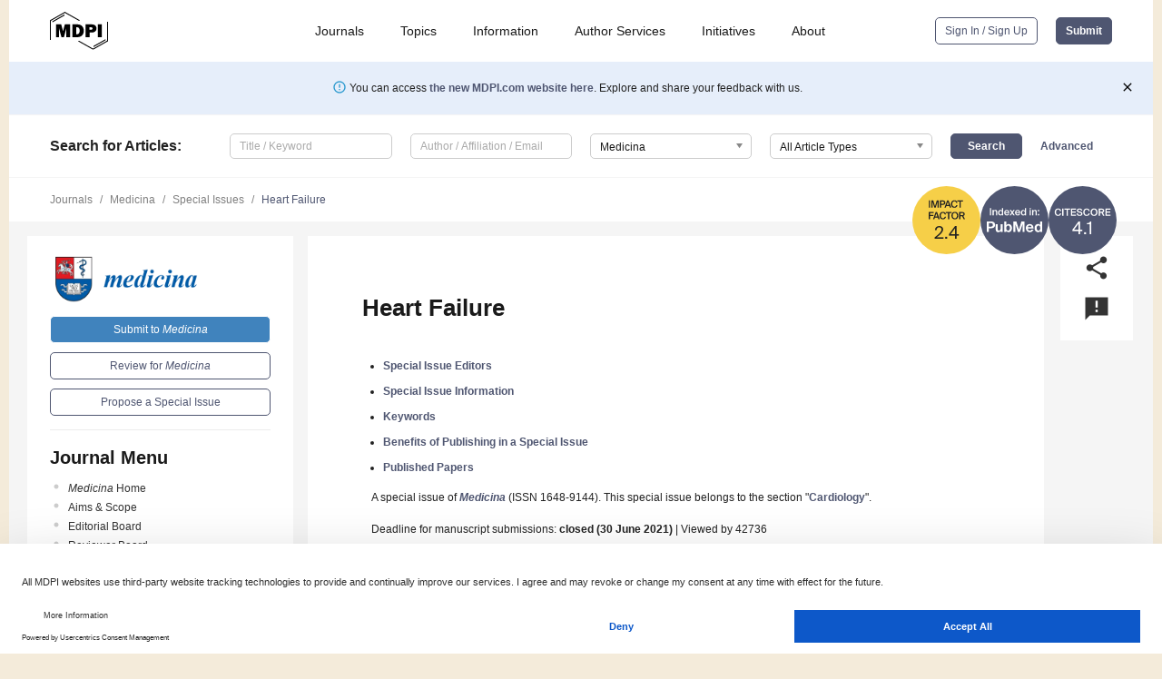

--- FILE ---
content_type: text/html; charset=UTF-8
request_url: https://www.mdpi.com/journal/medicina/special_issues/Failure_cardiac
body_size: 61993
content:


<!DOCTYPE html>
<html lang="en" xmlns:og="http://ogp.me/ns#" xmlns:fb="https://www.facebook.com/2008/fbml">
    <head>
        <meta charset="utf-8">
        <meta http-equiv="X-UA-Compatible" content="IE=edge,chrome=1">
        <meta content="mdpi" name="sso-service" />
                             <meta content="width=device-width, initial-scale=1.0" name="viewport" />        
                <title>Medicina | Special Issue : Heart Failure</title><link rel="stylesheet" href="https://pub.mdpi-res.com/assets/css/font-awesome.min.css?eb190a3a77e5e1ee?1768564054">
        <link rel="stylesheet" href="https://pub.mdpi-res.com/assets/css/jquery.multiselect.css?f56c135cbf4d1483?1768564054">
        <link rel="stylesheet" href="https://pub.mdpi-res.com/assets/css/chosen.min.css?d7ca5ca9441ef9e1?1768564054">

                    <link rel="stylesheet" href="https://pub.mdpi-res.com/assets/css/main2.css?811c15039ec4533e?1768564054">
        
                <link rel="mask-icon" href="https://pub.mdpi-res.com/img/mask-icon-128.svg?c1c7eca266cd7013?1768564054" color="#4f5671">
        <link rel="apple-touch-icon" sizes="180x180" href="https://pub.mdpi-res.com/icon/apple-touch-icon-180x180.png?1768564054">
        <link rel="apple-touch-icon" sizes="152x152" href="https://pub.mdpi-res.com/icon/apple-touch-icon-152x152.png?1768564054">
        <link rel="apple-touch-icon" sizes="144x144" href="https://pub.mdpi-res.com/icon/apple-touch-icon-144x144.png?1768564054">
        <link rel="apple-touch-icon" sizes="120x120" href="https://pub.mdpi-res.com/icon/apple-touch-icon-120x120.png?1768564054">
        <link rel="apple-touch-icon" sizes="114x114" href="https://pub.mdpi-res.com/icon/apple-touch-icon-114x114.png?1768564054">
        <link rel="apple-touch-icon" sizes="76x76"   href="https://pub.mdpi-res.com/icon/apple-touch-icon-76x76.png?1768564054">
        <link rel="apple-touch-icon" sizes="72x72"   href="https://pub.mdpi-res.com/icon/apple-touch-icon-72x72.png?1768564054">
        <link rel="apple-touch-icon" sizes="57x57"   href="https://pub.mdpi-res.com/icon/apple-touch-icon-57x57.png?1768564054">
        <link rel="apple-touch-icon"                 href="https://pub.mdpi-res.com/icon/apple-touch-icon-57x57.png?1768564054">
        <link rel="apple-touch-icon-precomposed"     href="https://pub.mdpi-res.com/icon/apple-touch-icon-57x57.png?1768564054">
                        <link rel="manifest" href="/manifest.json">
        <meta name="theme-color" content="#ffffff">
        <meta name="application-name" content="&nbsp;"/>

            <link rel="apple-touch-startup-image" href="https://pub.mdpi-res.com/img/journals/medicina-logo-sq.png?af29b94691fedab9">
    <link rel="apple-touch-icon" href="https://pub.mdpi-res.com/img/journals/medicina-logo-sq.png?af29b94691fedab9">
    <meta name="msapplication-TileImage" content="https://pub.mdpi-res.com/img/journals/medicina-logo-sq.png?af29b94691fedab9">

                        <link rel="icon" type="image/png" sizes="32x32" href="https://pub.mdpi-res.com/img/journals/medicina-logo-sq.png?af29b94691fedab9">
    <link rel="icon" type="image/png" sizes="96x96" href="https://pub.mdpi-res.com/img/journals/medicina-logo-sq.png?af29b94691fedab9">
    <link rel="icon" type="image/png" sizes="16x16" href="https://pub.mdpi-res.com/img/journals/medicina-logo-sq.png?af29b94691fedab9">
    <link rel="icon" type="image/png" sizes="192x192" href="https://pub.mdpi-res.com/img/journals/medicina-logo-sq.png?af29b94691fedab9">
    <meta name="title" content="Medicina">
    <meta name="description" content="Medicina, an international, peer-reviewed Open Access journal." />
    <link rel="image_src" href="https://pub.mdpi-res.com/img/journals/medicina-logo.png?af29b94691fedab9" />

    <meta property="og:title" content="Medicina" />
    <meta property="og:type" content="website" />
    <meta property="og:url" content="https://www.mdpi.com/journal/medicina/special_issues/Failure_cardiac" />
    <meta property="og:description" content="Medicina, an international, peer-reviewed Open Access journal." />

            <meta property="og:image" content="https://pub.mdpi-res.com/img/journals/medicina-logo-social.png?af29b94691fedab9" />
    
    <style>

h2, #abstract .related_suggestion_title {
    }

.batch_articles a {
    color: #000;
}

    a, .batch_articles .authors a, a:focus, a:hover, a:active, .batch_articles a:focus, .batch_articles a:hover, li.side-menu-li a {
            }

    span.label a {
        color: #fff;
    }

    #main-content a.title-link:hover,
    #main-content a.title-link:focus,
    #main-content div.generic-item a.title-link:hover,
    #main-content div.generic-item a.title-link:focus {
            }

    #main-content #middle-column .generic-item.article-item a.title-link:hover,
    #main-content #middle-column .generic-item.article-item a.title-link:focus {
            }

    .art-authors a.toEncode {
        color: #333;
        font-weight: 700;
    }

    #main-content #middle-column ul li::before {
            }

    .accordion-navigation.active a.accordion__title,
    .accordion-navigation.active a.accordion__title::after {
            }

    .accordion-navigation li:hover::before,
    .accordion-navigation li:hover a,
    .accordion-navigation li:focus a {
            }

    .relative-size-container .relative-size-image .relative-size {
            }

    .middle-column__help__fixed a:hover i,
            }

    input[type="checkbox"]:checked:after {
            }

    input[type="checkbox"]:not(:disabled):hover:before {
            }

    #main-content .bolded-text {
            }


#main-content .hypothesis-count-container {
    }

#main-content .hypothesis-count-container:before {
    }

.full-size-menu ul li.menu-item .dropdown-wrapper {
    }

.full-size-menu ul li.menu-item > a.open::after {
    }

#title-story .title-story-orbit .orbit-caption {
    #background: url('/img/design/000000_background.png') !important;
    background: url('/img/design/ffffff_background.png') !important;
    color: rgb(51, 51, 51) !important;
}

#main-content .content__container__orbit {
    background-color: #000 !important;
}

#main-content .content__container__journal {
        color: #fff;
}

.html-article-menu .row span {
    }

.html-article-menu .row span.active {
    }

.accordion-navigation__journal .side-menu-li.active::before,
.accordion-navigation__journal .side-menu-li.active a {
    color: rgba(0,90,167,0.75) !important;
    font-weight: 700;
}

.accordion-navigation__journal .side-menu-li:hover::before ,
.accordion-navigation__journal .side-menu-li:hover a {
    color: rgba(0,90,167,0.75) !important;
    }

.side-menu-ul li.active a, .side-menu-ul li.active, .side-menu-ul li.active::before {
    color: rgba(0,90,167,0.75) !important;
}

.side-menu-ul li.active a {
    }

.result-selected, .active-result.highlighted, .active-result:hover,
.result-selected, .active-result.highlighted, .active-result:focus {
        }

.search-container.search-container__default-scheme {
    }

nav.tab-bar .open-small-search.active:after {
    }

.search-container.search-container__default-scheme .custom-accordion-for-small-screen-link::after {
    color: #fff;
}

@media only screen and (max-width: 50em) {
    #main-content .content__container.journal-info {
        color: #fff;
            }

    #main-content .content__container.journal-info a {
        color: #fff;
    }
} 

.button.button--color {
        }

.button.button--color:hover,
.button.button--color:focus {
            }

.button.button--color-journal {
    position: relative;
    background-color: rgba(0,90,167,0.75);
    border-color: #fff;
    color: #fff !important;
}

.button.button--color-journal:hover::before {
    content: '';
    position: absolute;
    top: 0;
    left: 0;
    height: 100%;
    width: 100%;
    background-color: #ffffff;
    opacity: 0.2;
}

.button.button--color-journal:visited,
.button.button--color-journal:hover,
.button.button--color-journal:focus {
    background-color: rgba(0,90,167,0.75);
    border-color: #fff;
    color: #fff !important;
}

.button.button--color path {
    }

.button.button--color:hover path {
    fill: #fff;
}

#main-content #search-refinements .ui-slider-horizontal .ui-slider-range {
    }

.breadcrumb__element:last-of-type a {
    }

#main-header {
    }

#full-size-menu .top-bar, #full-size-menu li.menu-item span.user-email {
    }

.top-bar-section li:not(.has-form) a:not(.button) {
    }

#full-size-menu li.menu-item .dropdown-wrapper li a:hover {
    }

#full-size-menu li.menu-item a:hover, #full-size-menu li.menu.item a:focus, nav.tab-bar a:hover {
    }
#full-size-menu li.menu.item a:active, #full-size-menu li.menu.item a.active {
    }

#full-size-menu li.menu-item a.open-mega-menu.active, #full-size-menu li.menu-item div.mega-menu, a.open-mega-menu.active {
        }

#full-size-menu li.menu-item div.mega-menu li, #full-size-menu li.menu-item div.mega-menu a {
            border-color: #9a9a9a;
}

div.type-section h2 {
                font-size: 20px;
    line-height: 26px;
    font-weight: 300;
}

div.type-section h3 {
    margin-left: 15px;
    margin-bottom: 0px;
    font-weight: 300;
}

.journal-tabs .tab-title.active a {
            }

</style>

    <meta property="og:title" content="Heart Failure" />
    <meta property="og:description" content="Special Issue in journal Medicina: Heart Failure" />
                                <link rel="alternate" type="application/rss+xml" title="MDPI Publishing - Latest articles" href="https://www.mdpi.com/rss">
        
    <link rel="alternate" type="application/rss+xml" title="MDPI Publishing - Medicina - Latest Articles" href="/rss/journal/medicina">
        <script type="text/x-mathjax-config">
    MathJax.Hub.Config({
        "HTML-CSS": {
            availableFonts: ["TeX"],
            preferredFonts: "TeX",
            webFont:"TeX",
            imageFont:"TeX",
            undefinedFamily:"'Arial Unicode MS',serif",
            scale: 80,
            linebreaks: { automatic: true, width: "container" }
        },
        "TeX": {
            extensions: ["noErrors.js"],
            noErrors: {
                inlineDelimiters: ["",""],
                multiLine: true,
                style: {
                "font-size":   "90%",
                "text-align":  "left",
                "color":       "black",
                "padding":     "1px 3px",
                "border":      "1px solid"
                }
            }
        }
    });
    MathJax.Hub.Register.StartupHook("End",function () {
        $(".art-abstract").css("display", "block");
    });
</script>

<script type="text/javascript" src="https://pub.mdpi-res.com/bundles/mathjax/MathJax.js?config=TeX-AMS-MML_HTMLorMML"></script>	        	       

        <meta name="google-site-verification" content="PxTlsg7z2S00aHroktQd57fxygEjMiNHydKn3txhvwY">
        <meta name="facebook-domain-verification" content="mcoq8dtq6sb2hf7z29j8w515jjoof7" />

                <script id="usercentrics-cmp" src="https://web.cmp.usercentrics.eu/ui/loader.js" data-ruleset-id="PbAnaGk92sB5Cc" async></script>
        
        <!--[if lt IE 9]>
            <script>var browserIe8 = true;</script>
            <link rel="stylesheet" href="https://pub.mdpi-res.com/assets/css/ie8foundationfix.css?50273beac949cbf0?1768564054">
            <script src="//html5shiv.googlecode.com/svn/trunk/html5.js"></script>
            <script src="//cdnjs.cloudflare.com/ajax/libs/html5shiv/3.6.2/html5shiv.js"></script>
            <script src="//s3.amazonaws.com/nwapi/nwmatcher/nwmatcher-1.2.5-min.js"></script>
            <script src="//html5base.googlecode.com/svn-history/r38/trunk/js/selectivizr-1.0.3b.js"></script>
            <script src="//cdnjs.cloudflare.com/ajax/libs/respond.js/1.1.0/respond.min.js"></script>
            <script src="https://pub.mdpi-res.com/assets/js/ie8/ie8patch.js?9e1d3c689a0471df?1768564054"></script>
            <script src="https://pub.mdpi-res.com/assets/js/ie8/rem.min.js?94b62787dcd6d2f2?1768564054"></script>            
                                                        <![endif]-->

                    <script>
                window.dataLayer = window.dataLayer || [];
                function gtag() { dataLayer.push(arguments); }
                gtag('consent', 'default', {
                    'ad_user_data': 'denied',
                    'ad_personalization': 'denied',
                    'ad_storage': 'denied',
                    'analytics_storage': 'denied',
                    'wait_for_update': 500,
                });
                dataLayer.push({'gtm.start': new Date().getTime(), 'event': 'gtm.js'});

                            </script>

            <script>
                (function(w,d,s,l,i){w[l]=w[l]||[];w[l].push({'gtm.start':
                new Date().getTime(),event:'gtm.js'});var f=d.getElementsByTagName(s)[0],
                j=d.createElement(s),dl=l!='dataLayer'?'&l='+l:'';j.async=true;j.src=
                'https://www.googletagmanager.com/gtm.js?id='+i+dl;f.parentNode.insertBefore(j,f);
                })(window,document,'script','dataLayer','GTM-WPK7SW5');
            </script>

                        
                              <script>!function(e){var n="https://s.go-mpulse.net/boomerang/";if("True"=="True")e.BOOMR_config=e.BOOMR_config||{},e.BOOMR_config.PageParams=e.BOOMR_config.PageParams||{},e.BOOMR_config.PageParams.pci=!0,n="https://s2.go-mpulse.net/boomerang/";if(window.BOOMR_API_key="4MGA4-E5JH8-79LAG-STF7X-79Z92",function(){function e(){if(!o){var e=document.createElement("script");e.id="boomr-scr-as",e.src=window.BOOMR.url,e.async=!0,i.parentNode.appendChild(e),o=!0}}function t(e){o=!0;var n,t,a,r,d=document,O=window;if(window.BOOMR.snippetMethod=e?"if":"i",t=function(e,n){var t=d.createElement("script");t.id=n||"boomr-if-as",t.src=window.BOOMR.url,BOOMR_lstart=(new Date).getTime(),e=e||d.body,e.appendChild(t)},!window.addEventListener&&window.attachEvent&&navigator.userAgent.match(/MSIE [67]\./))return window.BOOMR.snippetMethod="s",void t(i.parentNode,"boomr-async");a=document.createElement("IFRAME"),a.src="about:blank",a.title="",a.role="presentation",a.loading="eager",r=(a.frameElement||a).style,r.width=0,r.height=0,r.border=0,r.display="none",i.parentNode.appendChild(a);try{O=a.contentWindow,d=O.document.open()}catch(_){n=document.domain,a.src="javascript:var d=document.open();d.domain='"+n+"';void(0);",O=a.contentWindow,d=O.document.open()}if(n)d._boomrl=function(){this.domain=n,t()},d.write("<bo"+"dy onload='document._boomrl();'>");else if(O._boomrl=function(){t()},O.addEventListener)O.addEventListener("load",O._boomrl,!1);else if(O.attachEvent)O.attachEvent("onload",O._boomrl);d.close()}function a(e){window.BOOMR_onload=e&&e.timeStamp||(new Date).getTime()}if(!window.BOOMR||!window.BOOMR.version&&!window.BOOMR.snippetExecuted){window.BOOMR=window.BOOMR||{},window.BOOMR.snippetStart=(new Date).getTime(),window.BOOMR.snippetExecuted=!0,window.BOOMR.snippetVersion=12,window.BOOMR.url=n+"4MGA4-E5JH8-79LAG-STF7X-79Z92";var i=document.currentScript||document.getElementsByTagName("script")[0],o=!1,r=document.createElement("link");if(r.relList&&"function"==typeof r.relList.supports&&r.relList.supports("preload")&&"as"in r)window.BOOMR.snippetMethod="p",r.href=window.BOOMR.url,r.rel="preload",r.as="script",r.addEventListener("load",e),r.addEventListener("error",function(){t(!0)}),setTimeout(function(){if(!o)t(!0)},3e3),BOOMR_lstart=(new Date).getTime(),i.parentNode.appendChild(r);else t(!1);if(window.addEventListener)window.addEventListener("load",a,!1);else if(window.attachEvent)window.attachEvent("onload",a)}}(),"".length>0)if(e&&"performance"in e&&e.performance&&"function"==typeof e.performance.setResourceTimingBufferSize)e.performance.setResourceTimingBufferSize();!function(){if(BOOMR=e.BOOMR||{},BOOMR.plugins=BOOMR.plugins||{},!BOOMR.plugins.AK){var n=""=="true"?1:0,t="",a="clnf7yyxzvmy62lqtmma-f-f214691f9-clientnsv4-s.akamaihd.net",i="false"=="true"?2:1,o={"ak.v":"39","ak.cp":"1774948","ak.ai":parseInt("1155516",10),"ak.ol":"0","ak.cr":9,"ak.ipv":4,"ak.proto":"h2","ak.rid":"25a6dae","ak.r":38938,"ak.a2":n,"ak.m":"dscb","ak.n":"essl","ak.bpcip":"18.218.95.0","ak.cport":50686,"ak.gh":"23.55.170.174","ak.quicv":"","ak.tlsv":"tls1.3","ak.0rtt":"","ak.0rtt.ed":"","ak.csrc":"-","ak.acc":"","ak.t":"1768987416","ak.ak":"hOBiQwZUYzCg5VSAfCLimQ==ESFRkUeH+aUvSrS1N0kM6Mk2Z3p1/64eCfYBa+eFznw/RMAYVnjHFhGlTr8YZotdUyeIEuT4/fvZ4QbOshHnIHBXsimRzekfXWb2zcX3t9OcKrizeBQ6xIOlZQq/zWiovdgV/wNFYh7AssC9aYnrRlX9cSmMvJQ71V1OptJ9eIBPsuJgqR0ngKuJGnMFJ0k0ahyHJiE+gxMLeuse5wguqc1/sxNZjVtJTGapZXxKAax35uGQyLs5KU/oMoHBuG6uXdu4DFviBoIcGAF4Fr+adq2dEgBRG4kjssb2lv4PueAMdo7n5kaz7cAuoQ8IsV0GAm10X9ahBCiB1rhLtGINAz3jD9OJPVB2/c+hDi+afP7ZZegAsrr4mNaJ5fyCii63pqz5jY70zE3tm4gmnjQEnm29vWDpCW1UbWj5Ya9WqDE=","ak.pv":"21","ak.dpoabenc":"","ak.tf":i};if(""!==t)o["ak.ruds"]=t;var r={i:!1,av:function(n){var t="http.initiator";if(n&&(!n[t]||"spa_hard"===n[t]))o["ak.feo"]=void 0!==e.aFeoApplied?1:0,BOOMR.addVar(o)},rv:function(){var e=["ak.bpcip","ak.cport","ak.cr","ak.csrc","ak.gh","ak.ipv","ak.m","ak.n","ak.ol","ak.proto","ak.quicv","ak.tlsv","ak.0rtt","ak.0rtt.ed","ak.r","ak.acc","ak.t","ak.tf"];BOOMR.removeVar(e)}};BOOMR.plugins.AK={akVars:o,akDNSPreFetchDomain:a,init:function(){if(!r.i){var e=BOOMR.subscribe;e("before_beacon",r.av,null,null),e("onbeacon",r.rv,null,null),r.i=!0}return this},is_complete:function(){return!0}}}}()}(window);</script></head>

    <body>
         
        
                    
<div id="menuModal" class="reveal-modal reveal-modal-new reveal-modal-menu" aria-hidden="true" data-reveal role="dialog">
    <div class="menu-container">
        <div class="UI_NavMenu">
            


<div class="content__container " >
    <div class="custom-accordion-for-small-screen-link " >
                            <h2>Journals</h2>
                    </div>

    <div class="target-item custom-accordion-for-small-screen-content show-for-medium-up">
                            <div class="menu-container__links">
                        <div style="width: 100%; float: left;">
                            <a href="/about/journals">Active Journals</a>
                            <a href="/about/journalfinder">Find a Journal</a>
                            <a href="/about/journals/proposal">Journal Proposal</a>
                            <a href="/about/proceedings">Proceedings Series</a>
                        </div>
                    </div>
                    </div>
</div>

            <a href="/topics">
                <h2>Topics</h2>
            </a>

            


<div class="content__container " >
    <div class="custom-accordion-for-small-screen-link " >
                            <h2>Information</h2>
                    </div>

    <div class="target-item custom-accordion-for-small-screen-content show-for-medium-up">
                            <div class="menu-container__links">
                        <div style="width: 100%; max-width: 200px; float: left;">
                            <a href="/authors">For Authors</a>
                            <a href="/reviewers">For Reviewers</a>
                            <a href="/editors">For Editors</a>
                            <a href="/librarians">For Librarians</a>
                            <a href="/publishing_services">For Publishers</a>
                            <a href="/societies">For Societies</a>
                            <a href="/conference_organizers">For Conference Organizers</a>
                        </div>
                        <div style="width: 100%; max-width: 250px; float: left;">
                            <a href="/openaccess">Open Access Policy</a>
                            <a href="/ioap">Institutional Open Access Program</a>
                            <a href="/special_issues_guidelines">Special Issues Guidelines</a>
                            <a href="/editorial_process">Editorial Process</a>
                            <a href="/ethics">Research and Publication Ethics</a>
                            <a href="/apc">Article Processing Charges</a>
                            <a href="/awards">Awards</a>
                            <a href="/testimonials">Testimonials</a>
                        </div>
                    </div>
                    </div>
</div>

            <a href="/authors/english">
                <h2>Author Services</h2>
            </a>

            


<div class="content__container " >
    <div class="custom-accordion-for-small-screen-link " >
                            <h2>Initiatives</h2>
                    </div>

    <div class="target-item custom-accordion-for-small-screen-content show-for-medium-up">
                            <div class="menu-container__links">
                        <div style="width: 100%; float: left;">
                            <a href="https://sciforum.net" target="_blank" rel="noopener noreferrer">Sciforum</a>
                            <a href="https://www.mdpi.com/books" target="_blank" rel="noopener noreferrer">MDPI Books</a>
                            <a href="https://www.preprints.org" target="_blank" rel="noopener noreferrer">Preprints.org</a>
                            <a href="https://www.scilit.com" target="_blank" rel="noopener noreferrer">Scilit</a>
                            <a href="https://sciprofiles.com" target="_blank" rel="noopener noreferrer">SciProfiles</a>
                            <a href="https://encyclopedia.pub" target="_blank" rel="noopener noreferrer">Encyclopedia</a>
                            <a href="https://jams.pub" target="_blank" rel="noopener noreferrer">JAMS</a>
                            <a href="/about/proceedings">Proceedings Series</a>
                        </div>
                    </div>
                    </div>
</div>

            


<div class="content__container " >
    <div class="custom-accordion-for-small-screen-link " >
                            <h2>About</h2>
                    </div>

    <div class="target-item custom-accordion-for-small-screen-content show-for-medium-up">
                            <div class="menu-container__links">
                        <div style="width: 100%; float: left;">
                            <a href="/about">Overview</a>
                            <a href="/about/contact">Contact</a>
                            <a href="https://careers.mdpi.com" target="_blank" rel="noopener noreferrer">Careers</a>
                            <a href="/about/announcements">News</a>
                            <a href="/about/press">Press</a>
                            <a href="http://blog.mdpi.com/" target="_blank" rel="noopener noreferrer">Blog</a>
                        </div>
                    </div>
                    </div>
</div>
        </div>

        <div class="menu-container__buttons">
                            <a class="button UA_SignInUpButton" href="/user/login">Sign In / Sign Up</a>
                    </div>
    </div>
</div>

                
<div id="captchaModal" class="reveal-modal reveal-modal-new reveal-modal-new--small" data-reveal aria-label="Captcha" aria-hidden="true" role="dialog"></div>
        
<div id="actionDisabledModal" class="reveal-modal" data-reveal aria-labelledby="actionDisableModalTitle" aria-hidden="true" role="dialog" style="width: 300px;">
    <h2 id="actionDisableModalTitle">Notice</h2>
    <form action="/email/captcha" method="post" id="emailCaptchaForm">
        <div class="row">
            <div id="js-action-disabled-modal-text" class="small-12 columns">
            </div>
            
            <div id="js-action-disabled-modal-submit" class="small-12 columns" style="margin-top: 10px; display: none;">
                You can make submissions to other journals 
                <a href="https://susy.mdpi.com/user/manuscripts/upload">here</a>.
            </div>
        </div>
    </form>
    <a class="close-reveal-modal" aria-label="Close">
        <i class="material-icons">clear</i>
    </a>
</div>
        
<div id="rssNotificationModal" class="reveal-modal reveal-modal-new" data-reveal aria-labelledby="rssNotificationModalTitle" aria-hidden="true" role="dialog">
    <div class="row">
        <div class="small-12 columns">
            <h2 id="rssNotificationModalTitle">Notice</h2>
            <p>
                You are accessing a machine-readable page. In order to be human-readable, please install an RSS reader.
            </p>
        </div>
    </div>
    <div class="row">
        <div class="small-12 columns">
            <a class="button button--color js-rss-notification-confirm">Continue</a>
            <a class="button button--grey" onclick="$(this).closest('.reveal-modal').find('.close-reveal-modal').click(); return false;">Cancel</a>
        </div>
    </div>
    <a class="close-reveal-modal" aria-label="Close">
        <i class="material-icons">clear</i>
    </a>
</div>
        
<div id="drop-article-label-openaccess" class="f-dropdown medium" data-dropdown-content aria-hidden="true" tabindex="-1">
    <p>
        All articles published by MDPI are made immediately available worldwide under an open access license. No special 
        permission is required to reuse all or part of the article published by MDPI, including figures and tables. For 
        articles published under an open access Creative Common CC BY license, any part of the article may be reused without 
        permission provided that the original article is clearly cited. For more information, please refer to
        <a href="https://www.mdpi.com/openaccess">https://www.mdpi.com/openaccess</a>.
    </p>
</div>

<div id="drop-article-label-feature" class="f-dropdown medium" data-dropdown-content aria-hidden="true" tabindex="-1">
    <p>
        Feature papers represent the most advanced research with significant potential for high impact in the field. A Feature 
        Paper should be a substantial original Article that involves several techniques or approaches, provides an outlook for 
        future research directions and describes possible research applications.
    </p>

    <p>
        Feature papers are submitted upon individual invitation or recommendation by the scientific editors and must receive 
        positive feedback from the reviewers.
    </p>
</div>

<div id="drop-article-label-choice" class="f-dropdown medium" data-dropdown-content aria-hidden="true" tabindex="-1">
    <p>
        Editor’s Choice articles are based on recommendations by the scientific editors of MDPI journals from around the world. 
        Editors select a small number of articles recently published in the journal that they believe will be particularly 
        interesting to readers, or important in the respective research area. The aim is to provide a snapshot of some of the 
        most exciting work published in the various research areas of the journal.

        <div style="margin-top: -10px;">
            <div id="drop-article-label-choice-journal-link" style="display: none; margin-top: -10px; padding-top: 10px;">
            </div>
        </div>
    </p>
</div>

<div id="drop-article-label-resubmission" class="f-dropdown medium" data-dropdown-content aria-hidden="true" tabindex="-1">
    <p>
        Original Submission Date Received: <span id="drop-article-label-resubmission-date"></span>.
    </p>
</div>

                <div id="container">
                        
                <noscript>
                    <div id="no-javascript">
                        You seem to have javascript disabled. Please note that many of the page functionalities won't work as expected without javascript enabled.
                    </div>
                </noscript>

                <div class="fixed">
                    <nav class="tab-bar show-for-medium-down">
                        <div class="row full-width collapse">
                            <div class="medium-3 small-4 columns">
                                <a href="/">
                                    <img class="full-size-menu__mdpi-logo" src="https://pub.mdpi-res.com/img/design/mdpi-pub-logo-black-small1.svg?da3a8dcae975a41c?1768564054" style="width: 64px;" title="MDPI Open Access Journals">
                                </a>
                            </div>
                            <div class="medium-3 small-4 columns right-aligned">
                                <div class="show-for-medium-down">
                                    <a href="#" style="display: none;">
                                        <i class="material-icons" onclick="$('#menuModal').foundation('reveal', 'close'); return false;">clear</i>
                                    </a>

                                    <a class="js-toggle-desktop-layout-link" title="Toggle desktop layout" style="display: none;" href="/toggle_desktop_layout_cookie">
                                        <i class="material-icons">zoom_out_map</i>
                                    </a>

                                                                            <a href="#" class="js-open-small-search open-small-search">
                                            <i class="material-icons show-for-small only">search</i>
                                        </a>
                                    
                                    <a title="MDPI main page" class="js-open-menu" data-reveal-id="menuModal" href="#">
                                        <i class="material-icons">menu</i>
                                    </a>
                                </div>
                            </div>
                        </div>
                    </nav>                       	
                </div>
                
                <section class="main-section">
                    <header>
                        <div class="full-size-menu show-for-large-up">
                             
                                <div class="row full-width">
                                                                        <div class="large-1 columns">
                                        <a href="/">
                                            <img class="full-size-menu__mdpi-logo" src="https://pub.mdpi-res.com/img/design/mdpi-pub-logo-black-small1.svg?da3a8dcae975a41c?1768564054" title="MDPI Open Access Journals">
                                        </a>
                                    </div>

                                                                        <div class="large-8 columns text-right UI_NavMenu">
                                        <ul>
                                            <li class="menu-item"> 
                                                <a href="/about/journals" data-dropdown="journals-dropdown" aria-controls="journals-dropdown" aria-expanded="false" data-options="is_hover: true; hover_timeout: 200">Journals</a>

                                                <ul id="journals-dropdown" class="f-dropdown dropdown-wrapper dropdown-wrapper__small" data-dropdown-content aria-hidden="true" tabindex="-1">
                                                    <li>
                                                        <div class="row">
                                                            <div class="small-12 columns">
                                                                <ul>
                                                                    <li>
                                                                        <a href="/about/journals">
                                                                            Active Journals
                                                                        </a>
                                                                    </li>
                                                                    <li>
                                                                        <a href="/about/journalfinder">
                                                                            Find a Journal
                                                                        </a>
                                                                    </li>
                                                                    <li>
                                                                        <a href="/about/journals/proposal">
                                                                            Journal Proposal
                                                                        </a>
                                                                    </li>
                                                                    <li>
                                                                        <a href="/about/proceedings">
                                                                            Proceedings Series
                                                                        </a>
                                                                    </li>
                                                                </ul>
                                                            </div>
                                                        </div>
                                                    </li>
                                                </ul>
                                            </li>

                                            <li class="menu-item"> 
                                                <a href="/topics">Topics</a>
                                            </li>

                                            <li class="menu-item"> 
                                                <a href="/authors" data-dropdown="information-dropdown" aria-controls="information-dropdown" aria-expanded="false" data-options="is_hover:true; hover_timeout:200">Information</a>

                                                <ul id="information-dropdown" class="f-dropdown dropdown-wrapper" data-dropdown-content aria-hidden="true" tabindex="-1">
                                                    <li>
                                                        <div class="row">
                                                            <div class="small-5 columns right-border">
                                                                <ul>
                                                                    <li>
                                                                        <a href="/authors">For Authors</a>
                                                                    </li>
                                                                    <li>
                                                                        <a href="/reviewers">For Reviewers</a>
                                                                    </li>
                                                                    <li>
                                                                        <a href="/editors">For Editors</a>
                                                                    </li>
                                                                    <li>
                                                                        <a href="/librarians">For Librarians</a>
                                                                    </li>
                                                                    <li>
                                                                        <a href="/publishing_services">For Publishers</a>
                                                                    </li>
                                                                    <li>
                                                                        <a href="/societies">For Societies</a>
                                                                    </li>
                                                                    <li>
                                                                        <a href="/conference_organizers">For Conference Organizers</a>
                                                                    </li>
                                                                </ul>
                                                            </div>

                                                            <div class="small-7 columns">
                                                                <ul>
                                                                    <li>
                                                                        <a href="/openaccess">Open Access Policy</a>
                                                                    </li>
                                                                    <li>
                                                                        <a href="/ioap">Institutional Open Access Program</a>
                                                                    </li>
                                                                    <li>
                                                                        <a href="/special_issues_guidelines">Special Issues Guidelines</a>
                                                                    </li>
                                                                    <li>
                                                                        <a href="/editorial_process">Editorial Process</a>
                                                                    </li>
                                                                    <li>
                                                                        <a href="/ethics">Research and Publication Ethics</a>
                                                                    </li>
                                                                    <li>
                                                                        <a href="/apc">Article Processing Charges</a>
                                                                    </li>
                                                                    <li>
                                                                        <a href="/awards">Awards</a>
                                                                    </li>
                                                                    <li>
                                                                        <a href="/testimonials">Testimonials</a>
                                                                    </li>
                                                                </ul>
                                                            </div>
                                                        </div>
                                                    </li>
                                                </ul>
                                            </li>

                                            <li class="menu-item">
                                                <a href="/authors/english">Author Services</a>
                                            </li>

                                            <li class="menu-item"> 
                                                <a href="/about/initiatives" data-dropdown="initiatives-dropdown" aria-controls="initiatives-dropdown" aria-expanded="false" data-options="is_hover: true; hover_timeout: 200">Initiatives</a>

                                                <ul id="initiatives-dropdown" class="f-dropdown dropdown-wrapper dropdown-wrapper__small" data-dropdown-content aria-hidden="true" tabindex="-1">
                                                    <li>
                                                        <div class="row">
                                                            <div class="small-12 columns">
                                                                <ul>
                                                                    <li>
                                                                        <a href="https://sciforum.net" target="_blank" rel="noopener noreferrer">
                                                                                                                                                        Sciforum
                                                                        </a>
                                                                    </li>
                                                                    <li>
                                                                        <a href="https://www.mdpi.com/books" target="_blank" rel="noopener noreferrer">
                                                                                                                                                        MDPI Books
                                                                        </a>
                                                                    </li>
                                                                    <li>
                                                                        <a href="https://www.preprints.org" target="_blank" rel="noopener noreferrer">
                                                                                                                                                        Preprints.org
                                                                        </a>
                                                                    </li>
                                                                    <li>
                                                                        <a href="https://www.scilit.com" target="_blank" rel="noopener noreferrer">
                                                                                                                                                        Scilit
                                                                        </a>
                                                                    </li>
                                                                    <li>
                                                                        <a href="https://sciprofiles.com" target="_blank" rel="noopener noreferrer">
                                                                            SciProfiles
                                                                        </a>
                                                                    </li>
                                                                    <li>
                                                                        <a href="https://encyclopedia.pub" target="_blank" rel="noopener noreferrer">
                                                                                                                                                        Encyclopedia
                                                                        </a>
                                                                    </li>
                                                                    <li>
                                                                        <a href="https://jams.pub" target="_blank" rel="noopener noreferrer">
                                                                            JAMS
                                                                        </a>
                                                                    </li>
                                                                    <li>
                                                                        <a href="/about/proceedings">
                                                                            Proceedings Series
                                                                        </a>
                                                                    </li>
                                                                </ul>
                                                            </div>
                                                        </div>
                                                    </li>
                                                </ul>
                                            </li>

                                            <li class="menu-item"> 
                                                <a href="/about" data-dropdown="about-dropdown" aria-controls="about-dropdown" aria-expanded="false" data-options="is_hover: true; hover_timeout: 200">About</a>

                                                <ul id="about-dropdown" class="f-dropdown dropdown-wrapper dropdown-wrapper__small" data-dropdown-content aria-hidden="true" tabindex="-1">
                                                    <li>
                                                        <div class="row">
                                                            <div class="small-12 columns">
                                                                <ul>
                                                                    <li>
                                                                        <a href="/about">
                                                                            Overview
                                                                        </a>
                                                                    </li>
                                                                    <li>
                                                                        <a href="/about/contact">
                                                                            Contact
                                                                        </a>
                                                                    </li>
                                                                    <li>
                                                                        <a href="https://careers.mdpi.com" target="_blank" rel="noopener noreferrer">
                                                                            Careers
                                                                        </a>
                                                                    </li>
                                                                    <li> 
                                                                        <a href="/about/announcements">
                                                                            News
                                                                        </a>
                                                                    </li>
                                                                    <li> 
                                                                        <a href="/about/press">
                                                                            Press
                                                                        </a>
                                                                    </li>
                                                                    <li>
                                                                        <a href="http://blog.mdpi.com/" target="_blank" rel="noopener noreferrer">
                                                                            Blog
                                                                        </a>
                                                                    </li>
                                                                </ul>
                                                            </div>
                                                        </div>
                                                    </li>
                                                </ul>
                                            </li>

                                                                                    </ul>
                                    </div>

                                    <div class="large-3 columns text-right full-size-menu__buttons">
                                        <div>
                                                                                            <a class="button button--default-inversed UA_SignInUpButton" href="/user/login">Sign In / Sign Up</a>
                                            
                                                <a class="button button--default js-journal-active-only-link js-journal-active-only-submit-link UC_NavSubmitButton" href="            https://susy.mdpi.com/user/manuscripts/upload?journal=medicina
    " data-disabledmessage="new submissions are not possible.">Submit</a>
                                        </div>
                                    </div>
                                </div>
                            </div>

                            <div class="row full-width new-website-link-banner" style="padding: 20px 50px 20px 20px; background-color: #E6EEFA; position: relative; display: none;">
                                <div class="small-12 columns" style="padding: 0; margin: 0; text-align: center;">
                                    <i class="material-icons" style="font-size: 16px; color: #2C9ACF; position: relative; top: -2px;">error_outline</i>
                                    You can access <a href="https://www.mdpi.com/redirect/new_site?return=/journal/medicina/special_issues/Failure_cardiac">the new MDPI.com website here</a>. Explore and share your feedback with us.
                                    <a href="#" class="new-website-link-banner-close"><i class="material-icons" style="font-size: 16px; color: #000000; position: absolute; right: -30px; top: 0px;">close</i></a>
                                </div>
                            </div>

                                                            <div class="header-divider">&nbsp;</div>
                            
                                                            <div class="search-container hide-for-small-down row search-container__homepage-scheme">
                                                                                                                        
















<form id="basic_search" style="background-color: inherit !important;" class="large-12 medium-12 columns " action="/search" method="get">

    <div class="row search-container__main-elements">
            
            <div class="large-2 medium-2 small-12 columns text-right1 small-only-text-left">
        <div class="show-for-medium-up">
            <div class="search-input-label">&nbsp;</div>
        </div>
            <span class="search-container__title">Search<span class="hide-for-medium"> for Articles</span><span class="hide-for-small">:</span></span>
    
    </div>


        <div class="custom-accordion-for-small-screen-content">
                
                <div class="large-2 medium-2 small-6 columns ">
        <div class="">
            <div class="search-input-label">Title / Keyword</div>
        </div>
                <input type="text" placeholder="Title / Keyword" id="q" tabindex="1" name="q" value="" />
    
    </div>


                
                <div class="large-2 medium-2 small-6 columns ">
        <div class="">
            <div class="search-input-label">Author / Affiliation / Email</div>
        </div>
                <input type="text" id="authors" placeholder="Author / Affiliation / Email" tabindex="2" name="authors" value="" />
    
    </div>


                
                <div class="large-2 medium-2 small-6 columns ">
        <div class="">
            <div class="search-input-label">Journal</div>
        </div>
                <select id="journal" tabindex="3" name="journal" class="chosen-select">
            <option value="">All Journals</option>
             
                        <option value="accountaudit" >
                                    Accounting and Auditing
                            </option>
             
                        <option value="acoustics" >
                                    Acoustics
                            </option>
             
                        <option value="amh" >
                                    Acta Microbiologica Hellenica (AMH)
                            </option>
             
                        <option value="actuators" >
                                    Actuators
                            </option>
             
                        <option value="adhesives" >
                                    Adhesives
                            </option>
             
                        <option value="admsci" >
                                    Administrative Sciences
                            </option>
             
                        <option value="adolescents" >
                                    Adolescents
                            </option>
             
                        <option value="arm" >
                                    Advances in Respiratory Medicine (ARM)
                            </option>
             
                        <option value="aerobiology" >
                                    Aerobiology
                            </option>
             
                        <option value="aerospace" >
                                    Aerospace
                            </option>
             
                        <option value="agriculture" >
                                    Agriculture
                            </option>
             
                        <option value="agriengineering" >
                                    AgriEngineering
                            </option>
             
                        <option value="agrochemicals" >
                                    Agrochemicals
                            </option>
             
                        <option value="agronomy" >
                                    Agronomy
                            </option>
             
                        <option value="ai" >
                                    AI
                            </option>
             
                        <option value="aichem" >
                                    AI Chemistry
                            </option>
             
                        <option value="aieng" >
                                    AI for Engineering
                            </option>
             
                        <option value="aieduc" >
                                    AI in Education
                            </option>
             
                        <option value="aimed" >
                                    AI in Medicine
                            </option>
             
                        <option value="aimater" >
                                    AI Materials
                            </option>
             
                        <option value="aisens" >
                                    AI Sensors
                            </option>
             
                        <option value="air" >
                                    Air
                            </option>
             
                        <option value="algorithms" >
                                    Algorithms
                            </option>
             
                        <option value="allergies" >
                                    Allergies
                            </option>
             
                        <option value="alloys" >
                                    Alloys
                            </option>
             
                        <option value="analog" >
                                    Analog
                            </option>
             
                        <option value="analytica" >
                                    Analytica
                            </option>
             
                        <option value="analytics" >
                                    Analytics
                            </option>
             
                        <option value="anatomia" >
                                    Anatomia
                            </option>
             
                        <option value="anesthres" >
                                    Anesthesia Research
                            </option>
             
                        <option value="animals" >
                                    Animals
                            </option>
             
                        <option value="antibiotics" >
                                    Antibiotics
                            </option>
             
                        <option value="antibodies" >
                                    Antibodies
                            </option>
             
                        <option value="antioxidants" >
                                    Antioxidants
                            </option>
             
                        <option value="applbiosci" >
                                    Applied Biosciences
                            </option>
             
                        <option value="applmech" >
                                    Applied Mechanics
                            </option>
             
                        <option value="applmicrobiol" >
                                    Applied Microbiology
                            </option>
             
                        <option value="applnano" >
                                    Applied Nano
                            </option>
             
                        <option value="applsci" >
                                    Applied Sciences
                            </option>
             
                        <option value="asi" >
                                    Applied System Innovation (ASI)
                            </option>
             
                        <option value="appliedchem" >
                                    AppliedChem
                            </option>
             
                        <option value="appliedmath" >
                                    AppliedMath
                            </option>
             
                        <option value="appliedphys" >
                                    AppliedPhys
                            </option>
             
                        <option value="aquacj" >
                                    Aquaculture Journal
                            </option>
             
                        <option value="architecture" >
                                    Architecture
                            </option>
             
                        <option value="arthropoda" >
                                    Arthropoda
                            </option>
             
                        <option value="arts" >
                                    Arts
                            </option>
             
                        <option value="astronautics" >
                                    Astronautics
                            </option>
             
                        <option value="astronomy" >
                                    Astronomy
                            </option>
             
                        <option value="atmosphere" >
                                    Atmosphere
                            </option>
             
                        <option value="atoms" >
                                    Atoms
                            </option>
             
                        <option value="audiolres" >
                                    Audiology Research
                            </option>
             
                        <option value="automation" >
                                    Automation
                            </option>
             
                        <option value="axioms" >
                                    Axioms
                            </option>
             
                        <option value="bacteria" >
                                    Bacteria
                            </option>
             
                        <option value="batteries" >
                                    Batteries
                            </option>
             
                        <option value="behavsci" >
                                    Behavioral Sciences
                            </option>
             
                        <option value="beverages" >
                                    Beverages
                            </option>
             
                        <option value="BDCC" >
                                    Big Data and Cognitive Computing (BDCC)
                            </option>
             
                        <option value="biochem" >
                                    BioChem
                            </option>
             
                        <option value="bioengineering" >
                                    Bioengineering
                            </option>
             
                        <option value="biologics" >
                                    Biologics
                            </option>
             
                        <option value="biology" >
                                    Biology
                            </option>
             
                        <option value="blsf" >
                                    Biology and Life Sciences Forum
                            </option>
             
                        <option value="biomass" >
                                    Biomass
                            </option>
             
                        <option value="biomechanics" >
                                    Biomechanics
                            </option>
             
                        <option value="biomed" >
                                    BioMed
                            </option>
             
                        <option value="biomedicines" >
                                    Biomedicines
                            </option>
             
                        <option value="biomedinformatics" >
                                    BioMedInformatics
                            </option>
             
                        <option value="biomimetics" >
                                    Biomimetics
                            </option>
             
                        <option value="biomolecules" >
                                    Biomolecules
                            </option>
             
                        <option value="biophysica" >
                                    Biophysica
                            </option>
             
                        <option value="bioresourbioprod" >
                                    Bioresources and Bioproducts
                            </option>
             
                        <option value="biosensors" >
                                    Biosensors
                            </option>
             
                        <option value="biosphere" >
                                    Biosphere
                            </option>
             
                        <option value="biotech" >
                                    BioTech
                            </option>
             
                        <option value="birds" >
                                    Birds
                            </option>
             
                        <option value="blockchains" >
                                    Blockchains
                            </option>
             
                        <option value="brainsci" >
                                    Brain Sciences
                            </option>
             
                        <option value="buildings" >
                                    Buildings
                            </option>
             
                        <option value="businesses" >
                                    Businesses
                            </option>
             
                        <option value="carbon" >
                                    C (Journal of Carbon Research)
                            </option>
             
                        <option value="cancers" >
                                    Cancers
                            </option>
             
                        <option value="cardiogenetics" >
                                    Cardiogenetics
                            </option>
             
                        <option value="cardiovascmed" >
                                    Cardiovascular Medicine
                            </option>
             
                        <option value="catalysts" >
                                    Catalysts
                            </option>
             
                        <option value="cells" >
                                    Cells
                            </option>
             
                        <option value="ceramics" >
                                    Ceramics
                            </option>
             
                        <option value="challenges" >
                                    Challenges
                            </option>
             
                        <option value="ChemEngineering" >
                                    ChemEngineering
                            </option>
             
                        <option value="chemistry" >
                                    Chemistry
                            </option>
             
                        <option value="chemproc" >
                                    Chemistry Proceedings
                            </option>
             
                        <option value="chemosensors" >
                                    Chemosensors
                            </option>
             
                        <option value="children" >
                                    Children
                            </option>
             
                        <option value="chips" >
                                    Chips
                            </option>
             
                        <option value="civileng" >
                                    CivilEng
                            </option>
             
                        <option value="cleantechnol" >
                                    Clean Technologies (Clean Technol.)
                            </option>
             
                        <option value="climate" >
                                    Climate
                            </option>
             
                        <option value="ctn" >
                                    Clinical and Translational Neuroscience (CTN)
                            </option>
             
                        <option value="clinbioenerg" >
                                    Clinical Bioenergetics
                            </option>
             
                        <option value="clinpract" >
                                    Clinics and Practice
                            </option>
             
                        <option value="clockssleep" >
                                    Clocks &amp; Sleep
                            </option>
             
                        <option value="coasts" >
                                    Coasts
                            </option>
             
                        <option value="coatings" >
                                    Coatings
                            </option>
             
                        <option value="colloids" >
                                    Colloids and Interfaces
                            </option>
             
                        <option value="colorants" >
                                    Colorants
                            </option>
             
                        <option value="commodities" >
                                    Commodities
                            </option>
             
                        <option value="complexities" >
                                    Complexities
                            </option>
             
                        <option value="complications" >
                                    Complications
                            </option>
             
                        <option value="compounds" >
                                    Compounds
                            </option>
             
                        <option value="computation" >
                                    Computation
                            </option>
             
                        <option value="csmf" >
                                    Computer Sciences &amp; Mathematics Forum
                            </option>
             
                        <option value="computers" >
                                    Computers
                            </option>
             
                        <option value="condensedmatter" >
                                    Condensed Matter
                            </option>
             
                        <option value="conservation" >
                                    Conservation
                            </option>
             
                        <option value="constrmater" >
                                    Construction Materials
                            </option>
             
                        <option value="cmd" >
                                    Corrosion and Materials Degradation (CMD)
                            </option>
             
                        <option value="cosmetics" >
                                    Cosmetics
                            </option>
             
                        <option value="covid" >
                                    COVID
                            </option>
             
                        <option value="cmtr" >
                                    Craniomaxillofacial Trauma &amp; Reconstruction (CMTR)
                            </option>
             
                        <option value="crops" >
                                    Crops
                            </option>
             
                        <option value="cryo" >
                                    Cryo
                            </option>
             
                        <option value="cryptography" >
                                    Cryptography
                            </option>
             
                        <option value="crystals" >
                                    Crystals
                            </option>
             
                        <option value="culture" >
                                    Culture
                            </option>
             
                        <option value="cimb" >
                                    Current Issues in Molecular Biology (CIMB)
                            </option>
             
                        <option value="curroncol" >
                                    Current Oncology
                            </option>
             
                        <option value="dairy" >
                                    Dairy
                            </option>
             
                        <option value="data" >
                                    Data
                            </option>
             
                        <option value="dentistry" >
                                    Dentistry Journal
                            </option>
             
                        <option value="dermato" >
                                    Dermato
                            </option>
             
                        <option value="dermatopathology" >
                                    Dermatopathology
                            </option>
             
                        <option value="designs" >
                                    Designs
                            </option>
             
                        <option value="diabetology" >
                                    Diabetology
                            </option>
             
                        <option value="diagnostics" >
                                    Diagnostics
                            </option>
             
                        <option value="dietetics" >
                                    Dietetics
                            </option>
             
                        <option value="digital" >
                                    Digital
                            </option>
             
                        <option value="disabilities" >
                                    Disabilities
                            </option>
             
                        <option value="diseases" >
                                    Diseases
                            </option>
             
                        <option value="diversity" >
                                    Diversity
                            </option>
             
                        <option value="dna" >
                                    DNA
                            </option>
             
                        <option value="drones" >
                                    Drones
                            </option>
             
                        <option value="ddc" >
                                    Drugs and Drug Candidates (DDC)
                            </option>
             
                        <option value="dynamics" >
                                    Dynamics
                            </option>
             
                        <option value="earth" >
                                    Earth
                            </option>
             
                        <option value="ecologies" >
                                    Ecologies
                            </option>
             
                        <option value="econometrics" >
                                    Econometrics
                            </option>
             
                        <option value="economies" >
                                    Economies
                            </option>
             
                        <option value="education" >
                                    Education Sciences
                            </option>
             
                        <option value="electricity" >
                                    Electricity
                            </option>
             
                        <option value="electrochem" >
                                    Electrochem
                            </option>
             
                        <option value="electronicmat" >
                                    Electronic Materials
                            </option>
             
                        <option value="electronics" >
                                    Electronics
                            </option>
             
                        <option value="ecm" >
                                    Emergency Care and Medicine
                            </option>
             
                        <option value="encyclopedia" >
                                    Encyclopedia
                            </option>
             
                        <option value="endocrines" >
                                    Endocrines
                            </option>
             
                        <option value="energies" >
                                    Energies
                            </option>
             
                        <option value="esa" >
                                    Energy Storage and Applications (ESA)
                            </option>
             
                        <option value="eng" >
                                    Eng
                            </option>
             
                        <option value="engproc" >
                                    Engineering Proceedings
                            </option>
             
                        <option value="edm" >
                                    Entropic and Disordered Matter (EDM)
                            </option>
             
                        <option value="entropy" >
                                    Entropy
                            </option>
             
                        <option value="eesp" >
                                    Environmental and Earth Sciences Proceedings
                            </option>
             
                        <option value="environments" >
                                    Environments
                            </option>
             
                        <option value="epidemiologia" >
                                    Epidemiologia
                            </option>
             
                        <option value="epigenomes" >
                                    Epigenomes
                            </option>
             
                        <option value="ebj" >
                                    European Burn Journal (EBJ)
                            </option>
             
                        <option value="ejihpe" >
                                    European Journal of Investigation in Health, Psychology and Education (EJIHPE)
                            </option>
             
                        <option value="famsci" >
                                    Family Sciences
                            </option>
             
                        <option value="fermentation" >
                                    Fermentation
                            </option>
             
                        <option value="fibers" >
                                    Fibers
                            </option>
             
                        <option value="fintech" >
                                    FinTech
                            </option>
             
                        <option value="fire" >
                                    Fire
                            </option>
             
                        <option value="fishes" >
                                    Fishes
                            </option>
             
                        <option value="fluids" >
                                    Fluids
                            </option>
             
                        <option value="foods" >
                                    Foods
                            </option>
             
                        <option value="forecasting" >
                                    Forecasting
                            </option>
             
                        <option value="forensicsci" >
                                    Forensic Sciences
                            </option>
             
                        <option value="forests" >
                                    Forests
                            </option>
             
                        <option value="fossstud" >
                                    Fossil Studies
                            </option>
             
                        <option value="foundations" >
                                    Foundations
                            </option>
             
                        <option value="fractalfract" >
                                    Fractal and Fractional (Fractal Fract)
                            </option>
             
                        <option value="fuels" >
                                    Fuels
                            </option>
             
                        <option value="future" >
                                    Future
                            </option>
             
                        <option value="futureinternet" >
                                    Future Internet
                            </option>
             
                        <option value="futurepharmacol" >
                                    Future Pharmacology
                            </option>
             
                        <option value="futuretransp" >
                                    Future Transportation
                            </option>
             
                        <option value="galaxies" >
                                    Galaxies
                            </option>
             
                        <option value="games" >
                                    Games
                            </option>
             
                        <option value="gases" >
                                    Gases
                            </option>
             
                        <option value="gastroent" >
                                    Gastroenterology Insights
                            </option>
             
                        <option value="gastrointestdisord" >
                                    Gastrointestinal Disorders
                            </option>
             
                        <option value="gastronomy" >
                                    Gastronomy
                            </option>
             
                        <option value="gels" >
                                    Gels
                            </option>
             
                        <option value="genealogy" >
                                    Genealogy
                            </option>
             
                        <option value="genes" >
                                    Genes
                            </option>
             
                        <option value="geographies" >
                                    Geographies
                            </option>
             
                        <option value="geohazards" >
                                    GeoHazards
                            </option>
             
                        <option value="geomatics" >
                                    Geomatics
                            </option>
             
                        <option value="geometry" >
                                    Geometry
                            </option>
             
                        <option value="geosciences" >
                                    Geosciences
                            </option>
             
                        <option value="geotechnics" >
                                    Geotechnics
                            </option>
             
                        <option value="geriatrics" >
                                    Geriatrics
                            </option>
             
                        <option value="germs" >
                                    Germs
                            </option>
             
                        <option value="glacies" >
                                    Glacies
                            </option>
             
                        <option value="gucdd" >
                                    Gout, Urate, and Crystal Deposition Disease (GUCDD)
                            </option>
             
                        <option value="grasses" >
                                    Grasses
                            </option>
             
                        <option value="greenhealth" >
                                    Green Health
                            </option>
             
                        <option value="hardware" >
                                    Hardware
                            </option>
             
                        <option value="healthcare" >
                                    Healthcare
                            </option>
             
                        <option value="hearts" >
                                    Hearts
                            </option>
             
                        <option value="hemato" >
                                    Hemato
                            </option>
             
                        <option value="hematolrep" >
                                    Hematology Reports
                            </option>
             
                        <option value="heritage" >
                                    Heritage
                            </option>
             
                        <option value="histories" >
                                    Histories
                            </option>
             
                        <option value="horticulturae" >
                                    Horticulturae
                            </option>
             
                        <option value="hospitals" >
                                    Hospitals
                            </option>
             
                        <option value="humanities" >
                                    Humanities
                            </option>
             
                        <option value="humans" >
                                    Humans
                            </option>
             
                        <option value="hydrobiology" >
                                    Hydrobiology
                            </option>
             
                        <option value="hydrogen" >
                                    Hydrogen
                            </option>
             
                        <option value="hydrology" >
                                    Hydrology
                            </option>
             
                        <option value="hydropower" >
                                    Hydropower
                            </option>
             
                        <option value="hygiene" >
                                    Hygiene
                            </option>
             
                        <option value="immuno" >
                                    Immuno
                            </option>
             
                        <option value="idr" >
                                    Infectious Disease Reports
                            </option>
             
                        <option value="informatics" >
                                    Informatics
                            </option>
             
                        <option value="information" >
                                    Information
                            </option>
             
                        <option value="infrastructures" >
                                    Infrastructures
                            </option>
             
                        <option value="inorganics" >
                                    Inorganics
                            </option>
             
                        <option value="insects" >
                                    Insects
                            </option>
             
                        <option value="instruments" >
                                    Instruments
                            </option>
             
                        <option value="iic" >
                                    Intelligent Infrastructure and Construction
                            </option>
             
                        <option value="ijcs" >
                                    International Journal of Cognitive Sciences (IJCS)
                            </option>
             
                        <option value="ijem" >
                                    International Journal of Environmental Medicine (IJEM)
                            </option>
             
                        <option value="ijerph" >
                                    International Journal of Environmental Research and Public Health (IJERPH)
                            </option>
             
                        <option value="ijfs" >
                                    International Journal of Financial Studies (IJFS)
                            </option>
             
                        <option value="ijms" >
                                    International Journal of Molecular Sciences (IJMS)
                            </option>
             
                        <option value="IJNS" >
                                    International Journal of Neonatal Screening (IJNS)
                            </option>
             
                        <option value="ijom" >
                                    International Journal of Orofacial Myology and Myofunctional Therapy (IJOM)
                            </option>
             
                        <option value="ijpb" >
                                    International Journal of Plant Biology (IJPB)
                            </option>
             
                        <option value="ijt" >
                                    International Journal of Topology
                            </option>
             
                        <option value="ijtm" >
                                    International Journal of Translational Medicine (IJTM)
                            </option>
             
                        <option value="ijtpp" >
                                    International Journal of Turbomachinery, Propulsion and Power (IJTPP)
                            </option>
             
                        <option value="ime" >
                                    International Medical Education (IME)
                            </option>
             
                        <option value="inventions" >
                                    Inventions
                            </option>
             
                        <option value="IoT" >
                                    IoT
                            </option>
             
                        <option value="ijgi" >
                                    ISPRS International Journal of Geo-Information (IJGI)
                            </option>
             
                        <option value="J" >
                                    J
                            </option>
             
                        <option value="jaestheticmed" >
                                    Journal of Aesthetic Medicine (J. Aesthetic Med.)
                            </option>
             
                        <option value="jal" >
                                    Journal of Ageing and Longevity (JAL)
                            </option>
             
                        <option value="jcrm" >
                                    Journal of CardioRenal Medicine (JCRM)
                            </option>
             
                        <option value="jcdd" >
                                    Journal of Cardiovascular Development and Disease (JCDD)
                            </option>
             
                        <option value="jcto" >
                                    Journal of Clinical &amp; Translational Ophthalmology (JCTO)
                            </option>
             
                        <option value="jcm" >
                                    Journal of Clinical Medicine (JCM)
                            </option>
             
                        <option value="jcs" >
                                    Journal of Composites Science (J. Compos. Sci.)
                            </option>
             
                        <option value="jcp" >
                                    Journal of Cybersecurity and Privacy (JCP)
                            </option>
             
                        <option value="jdad" >
                                    Journal of Dementia and Alzheimer&#039;s Disease (JDAD)
                            </option>
             
                        <option value="jdb" >
                                    Journal of Developmental Biology (JDB)
                            </option>
             
                        <option value="jeta" >
                                    Journal of Experimental and Theoretical Analyses (JETA)
                            </option>
             
                        <option value="jemr" >
                                    Journal of Eye Movement Research (JEMR)
                            </option>
             
                        <option value="jfb" >
                                    Journal of Functional Biomaterials (JFB)
                            </option>
             
                        <option value="jfmk" >
                                    Journal of Functional Morphology and Kinesiology (JFMK)
                            </option>
             
                        <option value="jof" >
                                    Journal of Fungi (JoF)
                            </option>
             
                        <option value="jimaging" >
                                    Journal of Imaging (J. Imaging)
                            </option>
             
                        <option value="joi" >
                                    Journal of Innovation
                            </option>
             
                        <option value="jintelligence" >
                                    Journal of Intelligence (J. Intell.)
                            </option>
             
                        <option value="jdream" >
                                    Journal of Interdisciplinary Research Applied to Medicine (JDReAM)
                            </option>
             
                        <option value="jlpea" >
                                    Journal of Low Power Electronics and Applications (JLPEA)
                            </option>
             
                        <option value="jmmp" >
                                    Journal of Manufacturing and Materials Processing (JMMP)
                            </option>
             
                        <option value="jmse" >
                                    Journal of Marine Science and Engineering (JMSE)
                            </option>
             
                        <option value="jmahp" >
                                    Journal of Market Access &amp; Health Policy (JMAHP)
                            </option>
             
                        <option value="jmms" >
                                    Journal of Mind and Medical Sciences (JMMS)
                            </option>
             
                        <option value="jmp" >
                                    Journal of Molecular Pathology (JMP)
                            </option>
             
                        <option value="jnt" >
                                    Journal of Nanotheranostics (JNT)
                            </option>
             
                        <option value="jne" >
                                    Journal of Nuclear Engineering (JNE)
                            </option>
             
                        <option value="ohbm" >
                                    Journal of Otorhinolaryngology, Hearing and Balance Medicine (JOHBM)
                            </option>
             
                        <option value="jop" >
                                    Journal of Parks
                            </option>
             
                        <option value="jpm" >
                                    Journal of Personalized Medicine (JPM)
                            </option>
             
                        <option value="jpbi" >
                                    Journal of Pharmaceutical and BioTech Industry (JPBI)
                            </option>
             
                        <option value="jphytomed" >
                                    Journal of Phytomedicine
                            </option>
             
                        <option value="jor" >
                                    Journal of Respiration (JoR)
                            </option>
             
                        <option value="jrfm" >
                                    Journal of Risk and Financial Management (JRFM)
                            </option>
             
                        <option value="jsan" >
                                    Journal of Sensor and Actuator Networks (JSAN)
                            </option>
             
                        <option value="joma" >
                                    Journal of the Oman Medical Association (JOMA)
                            </option>
             
                        <option value="jtaer" >
                                    Journal of Theoretical and Applied Electronic Commerce Research (JTAER)
                            </option>
             
                        <option value="jvd" >
                                    Journal of Vascular Diseases (JVD)
                            </option>
             
                        <option value="jox" >
                                    Journal of Xenobiotics (JoX)
                            </option>
             
                        <option value="jzbg" >
                                    Journal of Zoological and Botanical Gardens (JZBG)
                            </option>
             
                        <option value="journalmedia" >
                                    Journalism and Media
                            </option>
             
                        <option value="kidneydial" >
                                    Kidney and Dialysis
                            </option>
             
                        <option value="kinasesphosphatases" >
                                    Kinases and Phosphatases
                            </option>
             
                        <option value="knowledge" >
                                    Knowledge
                            </option>
             
                        <option value="labmed" >
                                    LabMed
                            </option>
             
                        <option value="laboratories" >
                                    Laboratories
                            </option>
             
                        <option value="land" >
                                    Land
                            </option>
             
                        <option value="languages" >
                                    Languages
                            </option>
             
                        <option value="laws" >
                                    Laws
                            </option>
             
                        <option value="life" >
                                    Life
                            </option>
             
                        <option value="lights" >
                                    Lights
                            </option>
             
                        <option value="limnolrev" >
                                    Limnological Review
                            </option>
             
                        <option value="lipidology" >
                                    Lipidology
                            </option>
             
                        <option value="liquids" >
                                    Liquids
                            </option>
             
                        <option value="literature" >
                                    Literature
                            </option>
             
                        <option value="livers" >
                                    Livers
                            </option>
             
                        <option value="logics" >
                                    Logics
                            </option>
             
                        <option value="logistics" >
                                    Logistics
                            </option>
             
                        <option value="lae" >
                                    Low-Altitude Economy
                            </option>
             
                        <option value="lubricants" >
                                    Lubricants
                            </option>
             
                        <option value="lymphatics" >
                                    Lymphatics
                            </option>
             
                        <option value="make" >
                                    Machine Learning and Knowledge Extraction (MAKE)
                            </option>
             
                        <option value="machines" >
                                    Machines
                            </option>
             
                        <option value="macromol" >
                                    Macromol
                            </option>
             
                        <option value="magnetism" >
                                    Magnetism
                            </option>
             
                        <option value="magnetochemistry" >
                                    Magnetochemistry
                            </option>
             
                        <option value="marinedrugs" >
                                    Marine Drugs
                            </option>
             
                        <option value="materials" >
                                    Materials
                            </option>
             
                        <option value="materproc" >
                                    Materials Proceedings
                            </option>
             
                        <option value="mca" >
                                    Mathematical and Computational Applications (MCA)
                            </option>
             
                        <option value="mathematics" >
                                    Mathematics
                            </option>
             
                        <option value="medsci" >
                                    Medical Sciences
                            </option>
             
                        <option value="msf" >
                                    Medical Sciences Forum
                            </option>
             
                        <option value="medicina" selected='selected'>
                                    Medicina
                            </option>
             
                        <option value="medicines" >
                                    Medicines
                            </option>
             
                        <option value="membranes" >
                                    Membranes
                            </option>
             
                        <option value="merits" >
                                    Merits
                            </option>
             
                        <option value="metabolites" >
                                    Metabolites
                            </option>
             
                        <option value="metals" >
                                    Metals
                            </option>
             
                        <option value="meteorology" >
                                    Meteorology
                            </option>
             
                        <option value="methane" >
                                    Methane
                            </option>
             
                        <option value="mps" >
                                    Methods and Protocols (MPs)
                            </option>
             
                        <option value="metrics" >
                                    Metrics
                            </option>
             
                        <option value="metrology" >
                                    Metrology
                            </option>
             
                        <option value="micro" >
                                    Micro
                            </option>
             
                        <option value="microbiolres" >
                                    Microbiology Research
                            </option>
             
                        <option value="microelectronics" >
                                    Microelectronics
                            </option>
             
                        <option value="micromachines" >
                                    Micromachines
                            </option>
             
                        <option value="microorganisms" >
                                    Microorganisms
                            </option>
             
                        <option value="microplastics" >
                                    Microplastics
                            </option>
             
                        <option value="microwave" >
                                    Microwave
                            </option>
             
                        <option value="minerals" >
                                    Minerals
                            </option>
             
                        <option value="mining" >
                                    Mining
                            </option>
             
                        <option value="modelling" >
                                    Modelling
                            </option>
             
                        <option value="mmphys" >
                                    Modern Mathematical Physics
                            </option>
             
                        <option value="molbank" >
                                    Molbank
                            </option>
             
                        <option value="molecules" >
                                    Molecules
                            </option>
             
                        <option value="multimedia" >
                                    Multimedia
                            </option>
             
                        <option value="mti" >
                                    Multimodal Technologies and Interaction (MTI)
                            </option>
             
                        <option value="muscles" >
                                    Muscles
                            </option>
             
                        <option value="nanoenergyadv" >
                                    Nanoenergy Advances
                            </option>
             
                        <option value="nanomanufacturing" >
                                    Nanomanufacturing
                            </option>
             
                        <option value="nanomaterials" >
                                    Nanomaterials
                            </option>
             
                        <option value="ndt" >
                                    NDT
                            </option>
             
                        <option value="network" >
                                    Network
                            </option>
             
                        <option value="neuroglia" >
                                    Neuroglia
                            </option>
             
                        <option value="neuroimaging" >
                                    Neuroimaging
                            </option>
             
                        <option value="neurolint" >
                                    Neurology International
                            </option>
             
                        <option value="neurosci" >
                                    NeuroSci
                            </option>
             
                        <option value="nitrogen" >
                                    Nitrogen
                            </option>
             
                        <option value="ncrna" >
                                    Non-Coding RNA (ncRNA)
                            </option>
             
                        <option value="nursrep" >
                                    Nursing Reports
                            </option>
             
                        <option value="nutraceuticals" >
                                    Nutraceuticals
                            </option>
             
                        <option value="nutrients" >
                                    Nutrients
                            </option>
             
                        <option value="obesities" >
                                    Obesities
                            </option>
             
                        <option value="occuphealth" >
                                    Occupational Health
                            </option>
             
                        <option value="oceans" >
                                    Oceans
                            </option>
             
                        <option value="onco" >
                                    Onco
                            </option>
             
                        <option value="optics" >
                                    Optics
                            </option>
             
                        <option value="oral" >
                                    Oral
                            </option>
             
                        <option value="organics" >
                                    Organics
                            </option>
             
                        <option value="organoids" >
                                    Organoids
                            </option>
             
                        <option value="osteology" >
                                    Osteology
                            </option>
             
                        <option value="oxygen" >
                                    Oxygen
                            </option>
             
                        <option value="parasitologia" >
                                    Parasitologia
                            </option>
             
                        <option value="particles" >
                                    Particles
                            </option>
             
                        <option value="pathogens" >
                                    Pathogens
                            </option>
             
                        <option value="pathophysiology" >
                                    Pathophysiology
                            </option>
             
                        <option value="peacestud" >
                                    Peace Studies
                            </option>
             
                        <option value="pediatrrep" >
                                    Pediatric Reports
                            </option>
             
                        <option value="pets" >
                                    Pets
                            </option>
             
                        <option value="pharmaceuticals" >
                                    Pharmaceuticals
                            </option>
             
                        <option value="pharmaceutics" >
                                    Pharmaceutics
                            </option>
             
                        <option value="pharmacoepidemiology" >
                                    Pharmacoepidemiology
                            </option>
             
                        <option value="pharmacy" >
                                    Pharmacy
                            </option>
             
                        <option value="philosophies" >
                                    Philosophies
                            </option>
             
                        <option value="photochem" >
                                    Photochem
                            </option>
             
                        <option value="photonics" >
                                    Photonics
                            </option>
             
                        <option value="phycology" >
                                    Phycology
                            </option>
             
                        <option value="physchem" >
                                    Physchem
                            </option>
             
                        <option value="psf" >
                                    Physical Sciences Forum
                            </option>
             
                        <option value="physics" >
                                    Physics
                            </option>
             
                        <option value="physiologia" >
                                    Physiologia
                            </option>
             
                        <option value="plants" >
                                    Plants
                            </option>
             
                        <option value="plasma" >
                                    Plasma
                            </option>
             
                        <option value="platforms" >
                                    Platforms
                            </option>
             
                        <option value="pollutants" >
                                    Pollutants
                            </option>
             
                        <option value="polymers" >
                                    Polymers
                            </option>
             
                        <option value="polysaccharides" >
                                    Polysaccharides
                            </option>
             
                        <option value="populations" >
                                    Populations
                            </option>
             
                        <option value="poultry" >
                                    Poultry
                            </option>
             
                        <option value="powders" >
                                    Powders
                            </option>
             
                        <option value="precisoncol" >
                                    Precision Oncology
                            </option>
             
                        <option value="proceedings" >
                                    Proceedings
                            </option>
             
                        <option value="processes" >
                                    Processes
                            </option>
             
                        <option value="prosthesis" >
                                    Prosthesis
                            </option>
             
                        <option value="proteomes" >
                                    Proteomes
                            </option>
             
                        <option value="psychiatryint" >
                                    Psychiatry International
                            </option>
             
                        <option value="psychoactives" >
                                    Psychoactives
                            </option>
             
                        <option value="psycholint" >
                                    Psychology International
                            </option>
             
                        <option value="publications" >
                                    Publications
                            </option>
             
                        <option value="purification" >
                                    Purification
                            </option>
             
                        <option value="qubs" >
                                    Quantum Beam Science (QuBS)
                            </option>
             
                        <option value="quantumrep" >
                                    Quantum Reports
                            </option>
             
                        <option value="quaternary" >
                                    Quaternary
                            </option>
             
                        <option value="radiation" >
                                    Radiation
                            </option>
             
                        <option value="reactions" >
                                    Reactions
                            </option>
             
                        <option value="realestate" >
                                    Real Estate
                            </option>
             
                        <option value="receptors" >
                                    Receptors
                            </option>
             
                        <option value="recycling" >
                                    Recycling
                            </option>
             
                        <option value="rsee" >
                                    Regional Science and Environmental Economics (RSEE)
                            </option>
             
                        <option value="religions" >
                                    Religions
                            </option>
             
                        <option value="remotesensing" >
                                    Remote Sensing
                            </option>
             
                        <option value="reports" >
                                    Reports
                            </option>
             
                        <option value="reprodmed" >
                                    Reproductive Medicine (Reprod. Med.)
                            </option>
             
                        <option value="resources" >
                                    Resources
                            </option>
             
                        <option value="rheumato" >
                                    Rheumato
                            </option>
             
                        <option value="risks" >
                                    Risks
                            </option>
             
                        <option value="robotics" >
                                    Robotics
                            </option>
             
                        <option value="rjpm" >
                                    Romanian Journal of Preventive Medicine (RJPM)
                            </option>
             
                        <option value="ruminants" >
                                    Ruminants
                            </option>
             
                        <option value="safety" >
                                    Safety
                            </option>
             
                        <option value="sci" >
                                    Sci
                            </option>
             
                        <option value="scipharm" >
                                    Scientia Pharmaceutica (Sci. Pharm.)
                            </option>
             
                        <option value="sclerosis" >
                                    Sclerosis
                            </option>
             
                        <option value="seeds" >
                                    Seeds
                            </option>
             
                        <option value="shi" >
                                    Semiconductors and Heterogeneous Integration
                            </option>
             
                        <option value="sensors" >
                                    Sensors
                            </option>
             
                        <option value="separations" >
                                    Separations
                            </option>
             
                        <option value="sexes" >
                                    Sexes
                            </option>
             
                        <option value="signals" >
                                    Signals
                            </option>
             
                        <option value="sinusitis" >
                                    Sinusitis
                            </option>
             
                        <option value="smartcities" >
                                    Smart Cities
                            </option>
             
                        <option value="socsci" >
                                    Social Sciences
                            </option>
             
                        <option value="siuj" >
                                    Société Internationale d’Urologie Journal (SIUJ)
                            </option>
             
                        <option value="societies" >
                                    Societies
                            </option>
             
                        <option value="software" >
                                    Software
                            </option>
             
                        <option value="soilsystems" >
                                    Soil Systems
                            </option>
             
                        <option value="solar" >
                                    Solar
                            </option>
             
                        <option value="solids" >
                                    Solids
                            </option>
             
                        <option value="spectroscj" >
                                    Spectroscopy Journal
                            </option>
             
                        <option value="sports" >
                                    Sports
                            </option>
             
                        <option value="standards" >
                                    Standards
                            </option>
             
                        <option value="stats" >
                                    Stats
                            </option>
             
                        <option value="stratsediment" >
                                    Stratigraphy and Sedimentology
                            </option>
             
                        <option value="stresses" >
                                    Stresses
                            </option>
             
                        <option value="surfaces" >
                                    Surfaces
                            </option>
             
                        <option value="surgeries" >
                                    Surgeries
                            </option>
             
                        <option value="std" >
                                    Surgical Techniques Development
                            </option>
             
                        <option value="sustainability" >
                                    Sustainability
                            </option>
             
                        <option value="suschem" >
                                    Sustainable Chemistry
                            </option>
             
                        <option value="symmetry" >
                                    Symmetry
                            </option>
             
                        <option value="synbio" >
                                    SynBio
                            </option>
             
                        <option value="systems" >
                                    Systems
                            </option>
             
                        <option value="targets" >
                                    Targets
                            </option>
             
                        <option value="taxonomy" >
                                    Taxonomy
                            </option>
             
                        <option value="technologies" >
                                    Technologies
                            </option>
             
                        <option value="telecom" >
                                    Telecom
                            </option>
             
                        <option value="textiles" >
                                    Textiles
                            </option>
             
                        <option value="thalassrep" >
                                    Thalassemia Reports
                            </option>
             
                        <option value="tae" >
                                    Theoretical and Applied Ergonomics
                            </option>
             
                        <option value="therapeutics" >
                                    Therapeutics
                            </option>
             
                        <option value="thermo" >
                                    Thermo
                            </option>
             
                        <option value="timespace" >
                                    Time and Space
                            </option>
             
                        <option value="tomography" >
                                    Tomography
                            </option>
             
                        <option value="tourismhosp" >
                                    Tourism and Hospitality
                            </option>
             
                        <option value="toxics" >
                                    Toxics
                            </option>
             
                        <option value="toxins" >
                                    Toxins
                            </option>
             
                        <option value="transplantology" >
                                    Transplantology
                            </option>
             
                        <option value="traumacare" >
                                    Trauma Care
                            </option>
             
                        <option value="higheredu" >
                                    Trends in Higher Education
                            </option>
             
                        <option value="tph" >
                                    Trends in Public Health
                            </option>
             
                        <option value="tropicalmed" >
                                    Tropical Medicine and Infectious Disease (TropicalMed)
                            </option>
             
                        <option value="universe" >
                                    Universe
                            </option>
             
                        <option value="urbansci" >
                                    Urban Science
                            </option>
             
                        <option value="uro" >
                                    Uro
                            </option>
             
                        <option value="vaccines" >
                                    Vaccines
                            </option>
             
                        <option value="vehicles" >
                                    Vehicles
                            </option>
             
                        <option value="venereology" >
                                    Venereology
                            </option>
             
                        <option value="vetsci" >
                                    Veterinary Sciences
                            </option>
             
                        <option value="vibration" >
                                    Vibration
                            </option>
             
                        <option value="virtualworlds" >
                                    Virtual Worlds
                            </option>
             
                        <option value="viruses" >
                                    Viruses
                            </option>
             
                        <option value="vision" >
                                    Vision
                            </option>
             
                        <option value="waste" >
                                    Waste
                            </option>
             
                        <option value="water" >
                                    Water
                            </option>
             
                        <option value="wild" >
                                    Wild
                            </option>
             
                        <option value="wind" >
                                    Wind
                            </option>
             
                        <option value="women" >
                                    Women
                            </option>
             
                        <option value="world" >
                                    World
                            </option>
             
                        <option value="wevj" >
                                    World Electric Vehicle Journal (WEVJ)
                            </option>
             
                        <option value="youth" >
                                    Youth
                            </option>
             
                        <option value="zoonoticdis" >
                                    Zoonotic Diseases
                            </option>
                    </select>
    
    </div>


                
                <div class="large-2 medium-2 small-6 columns ">
        <div class="">
            <div class="search-input-label">Article Type</div>
        </div>
                <select id="article_type" tabindex="4" name="article_type" class="chosen-select">
            <option value="">All Article Types</option>
                                        <option value="research-article">Article</option>
                            <option value="review-article">Review</option>
                            <option value="rapid-communication">Communication</option>
                            <option value="editorial">Editorial</option>
                            <option value="abstract">Abstract</option>
                            <option value="book-review">Book Review</option>
                            <option value="brief-communication">Brief Communication</option>
                            <option value="brief-report">Brief Report</option>
                            <option value="case-report">Case Report</option>
                            <option value="clinicopathological-challenge">Clinicopathological Challenge</option>
                            <option value="article-commentary">Comment</option>
                            <option value="commentary">Commentary</option>
                            <option value="concept-paper">Concept Paper</option>
                            <option value="conference-report">Conference Report</option>
                            <option value="correction">Correction</option>
                            <option value="creative">Creative</option>
                            <option value="data-descriptor">Data Descriptor</option>
                            <option value="discussion">Discussion</option>
                            <option value="Entry">Entry</option>
                            <option value="essay">Essay</option>
                            <option value="expression-of-concern">Expression of Concern</option>
                            <option value="extended-abstract">Extended Abstract</option>
                            <option value="field-guide">Field Guide</option>
                            <option value="giants-in-urology">Giants in Urology</option>
                            <option value="guidelines">Guidelines</option>
                            <option value="hypothesis">Hypothesis</option>
                            <option value="interesting-image">Interesting Images</option>
                            <option value="letter">Letter</option>
                            <option value="books-received">New Book Received</option>
                            <option value="obituary">Obituary</option>
                            <option value="opinion">Opinion</option>
                            <option value="patent-summary">Patent Summary</option>
                            <option value="perspective">Perspective</option>
                            <option value="proceedings">Proceeding Paper</option>
                            <option value="project-report">Project Report</option>
                            <option value="protocol">Protocol</option>
                            <option value="registered-report">Registered Report</option>
                            <option value="reply">Reply</option>
                            <option value="retraction">Retraction</option>
                            <option value="note">Short Note</option>
                            <option value="study-protocol">Study Protocol</option>
                            <option value="systematic_review">Systematic Review</option>
                            <option value="technical-note">Technical Note</option>
                            <option value="tutorial">Tutorial</option>
                            <option value="urology-around-the-world">Urology around the World</option>
                            <option value="viewpoint">Viewpoint</option>
                    </select>
    
    </div>


                
            <div class="large-1 medium-1 small-6 end columns small-push-6 medium-reset-order large-reset-order js-search-collapsed-button-container">
        <div class="search-input-label">&nbsp;</div>
                <input type="submit" id="search" value="Search" class="button button--dark button--full-width searchButton1 US_SearchButton" tabindex="12">
    
    </div>


            <div class="large-1 medium-1 small-6 end columns large-text-left small-only-text-center small-pull-6 medium-reset-order large-reset-order js-search-collapsed-link-container">
        <div class="search-input-label">&nbsp;</div>
            <a class="main-search-clear search-container__link" href="#" onclick="openAdvanced(''); return false;">Advanced<span class="show-for-small-only"> Search</span></a>
    
    </div>


        </div>
    </div>

    <div class="search-container__advanced" style="margin-top: 0; padding-top: 0px; background-color: inherit; color: inherit;">
        <div class="row">
            <div class="large-2 medium-2 columns show-for-medium-up">&nbsp;</div>
                
                <div class="large-2 medium-2 small-6 columns ">
        <div class="">
            <div class="search-input-label">Section</div>
        </div>
                <select id="section" tabindex="5" name="section" class="chosen-select">
            <option value=""></option>
        </select>
    
    </div>


                
                <div class="large-2 medium-2 small-6 columns ">
        <div class="">
            <div class="search-input-label">Special Issue</div>
        </div>
                <select id="special_issue" tabindex="6" name="special_issue" class="chosen-select">
            <option value=""></option>
        </select>
    
    </div>


                
                <div class="large-1 medium-1 small-6 end columns ">
        <div class="search-input-label">Volume</div>
                <input type="text" id="volume" tabindex="7" name="volume" placeholder="..." value="" />
    
    </div>


                
                <div class="large-1 medium-1 small-6 end columns ">
        <div class="search-input-label">Issue</div>
                <input type="text" id="issue" tabindex="8" name="issue" placeholder="..." value="" />
    
    </div>


                
                <div class="large-1 medium-1 small-6 end columns ">
        <div class="search-input-label">Number</div>
                <input type="text" id="number" tabindex="9" name="number" placeholder="..." value="" />
    
    </div>


                
                <div class="large-1 medium-1 small-6 end columns ">
        <div class="search-input-label">Page</div>
                <input type="text" id="page" tabindex="10" name="page" placeholder="..." value="" />
    
    </div>


            <div class="large-1 medium-1 small-6 columns small-push-6 medium-reset order large-reset-order medium-reset-order js-search-expanded-button-container"></div>
            <div class="large-1 medium-1 small-6 columns large-text-left small-only-text-center small-pull-6 medium-reset-order large-reset-order js-search-expanded-link-container"></div>
        </div>
    </div>
</form>    

<form id="advanced-search" class="large-12 medium-12 columns">
    <div class="search-container__advanced">
        
        <div id="advanced-search-template" class="row advanced-search-row">

            <div class="large-2 medium-2 small-12 columns show-for-medium-up">&nbsp;</div>

            <div class="large-2 medium-2 small-3 columns connector-div">
                <div class="search-input-label"><span class="show-for-medium-up">Logical Operator</span><span class="show-for-small">Operator</span></div>
                <select class="connector">
                    <option value="and">AND</option>
                    <option value="or">OR</option>
                </select>
            </div>

            <div class="large-3 medium-3 small-6 columns search-text-div">
                <div class="search-input-label">Search Text</div>
                <input type="text" class="search-text" placeholder="Search text">
            </div>

            <div class="large-2 medium-2 small-6 large-offset-0 medium-offset-0 small-offset-3 columns search-field-div">
                <div class="search-input-label">Search Type</div>
                <select class="search-field">
                    <option value="all">All fields</option>
                                            
                    <option value="title">Title</option>
                                            
                    <option value="abstract">Abstract</option>
                                            
                    <option value="keywords">Keywords</option>
                                            
                    <option value="authors">Authors</option>
                                            
                    <option value="affiliations">Affiliations</option>
                                            
                    <option value="doi">Doi</option>
                                            
                    <option value="full_text">Full Text</option>
                                            
                    <option value="references">References</option>
                                    </select>
            </div>

            <div class="large-1 medium-1 small-3 columns">
                <div class="search-input-label">&nbsp;</div>
                <div class="search-action-div">
                    <div class="search-plus">
                        <i class="material-icons">add_circle_outline</i>
                    </div>
                </div>
                <div class="search-action-div">
                    <div class="search-minus">
                        <i class="material-icons">remove_circle_outline</i>
                                            </div>
                </div>
            </div>

            <div class="large-1 medium-1 small-6 large-offset-0 medium-offset-0 small-offset-3 end columns">
                <div class="search-input-label">&nbsp;</div>
                <input class="advanced-search-button button button--dark search-submit" type="submit" value="Search">
            </div>
            <div class="large-1 medium-1 small-6 end columns show-for-medium-up"></div>
        </div> 
    </div>
</form>

                                                                                                            </div>
                            
                            <div class="header-divider">&nbsp;</div>
                                <div class="breadcrumb row full-row">
                            <div style="position: absolute; right: 40px; z-index: 10; top: 5px;">
                
    
            <div class="iflogo1">
            <a  href="https://www.scopus.com/sourceid/51878"   target="_blank" rel="noopener noreferrer" style="text-decoration: none;">
                <img src="https://pub.mdpi-res.com/img/journal_indexing_logos/CS_no_number.svg?62107aae53c39662?1768564054" class="iflogo2">
                <div class="iflogo1__citescore-number">4.1</div>
            </a>
        </div>
    
    
    
    
    
    
    
    
    
    
            <div class="iflogo1" style="/*z-index:30;*/">
            <a href="https://www.ncbi.nlm.nih.gov/pubmed/?term=1648-9144" target="_blank" rel="noopener noreferrer">
                <img src="https://pub.mdpi-res.com/img/journal_indexing_logos/PM.svg?d6a69b922515dcf5?1768564054" class="iflogo2">
            </a>
        </div>
    
    
    
    
    
    
    
    
            <div class="iflogo1">
            <a href="/journal/medicina/stats" target="_blank" rel="noopener noreferrer" style="text-decoration: none;">
                <img src="https://pub.mdpi-res.com/img/journal_indexing_logos/IF_no_number.svg?af8a884fb765d812?1768564054" class="iflogo2">
                <div class="iflogo1__if-number">2.4</div>
            </a>
        </div>
    
                </div>
            <div class="breadcrumb__element">
                <a href="/about/journals">Journals</a>
            </div>
        
    <div class="breadcrumb__element">
        <a class="lean" href="/journal/medicina">Medicina</a>
    </div>
                
    
    <div class="breadcrumb__element">
                    <a class="lean" href="/journal/medicina/special_issues">Special Issues</a>
            </div>
    <div class="breadcrumb__element">
        <a href="#">Heart Failure</a>
    </div>
    </div>
                                            </header>

                    <div id="main-content" class="">
                                                                        
                            <div class="row full-width ">
        <div id="left-column" class="content__column large-3 medium-3 small-12 columns">
                <div id="js-large-main-top-container">
        <div id="js-main-top-container" class="content__container">
            <a href="/journal/medicina">
                <img src="https://pub.mdpi-res.com/img/journals/medicina-logo.png?af29b94691fedab9" alt="medicina-logo" title="Medicina" style="max-height: 60px; margin: 0 0 0 0;">
            </a>

            <div class="generic-item no-border" style="position: relative;">
                <div class="left-column__fixed">
                                        <a class="button button--color button--color-journal button--full-width js-journal-active-only-link js-journal-active-only-submit-link UC_JournalSubmitButton" href="https://susy.mdpi.com/user/manuscripts/upload?form[journal_id]=340" data-disabledmessage="creating new submissions is not possible.">
                        Submit to <i>Medicina</i>                    </a> 

                    
                                            <a class="button button--color button--full-width js-journal-active-only-link UC_JournalReviewButton" href="https://susy.mdpi.com/volunteer/journals/review" data-disabledmessage="volunteering as journal reviewer is not possible.">
                            Review for <em>Medicina</em>
                        </a>

                                                                                <a class="button button--color button--full-width js-journal-active-only-link UC_JournalEditIssueButton" href="/journalproposal/sendproposalspecialissue/medicina"  data-path="/journal/medicina/special_issues/Failure_cardiac" data-disabledmessage="proposing new special issue is not possible.">
                                Propose a Special Issue
                            </a>
                                            
                                        </div>

                            </div>

            <div class="generic-item condensed-small UI_JournalMenu">
                <h2 class="show-for-medium-up">Journal Menu</h2>

                <a href="#" class="bolded-text link-journal-menu show-for-small">
                    <span class="closed">&#9658;</span>
                    <span class="open" style="display: none;">&#9660;</span>
                    Journal Menu
                </a>

                                <ul class="accordion__dummy accordion__menu hide-small-down-initially" style="margin-top: 10px;">
                    <li class="accordion-navigation accordion-navigation__journal">
                        <ul>
                            
<li class="side-menu-li  ">
    <a href="/journal/medicina"><em>Medicina</em> Home
    </a>
</li>

<li class="side-menu-li  ">
    <a href="/journal/medicina/about">Aims & Scope</a>
</li>

<li class="side-menu-li  ">
    <a href="/journal/medicina/editors">
                                    Editorial Board
                        </a>
</li>



<li class="side-menu-li  ">
    <a href="/journal/medicina/submission_reviewers">Reviewer Board</a>
</li>

<li class="side-menu-li  ">
    <a href="/journal/medicina/topical_advisory_panel">Topical Advisory Panel</a>
</li>



<li class="side-menu-li  ">
    <a href="/journal/medicina/instructions">Instructions for Authors</a>
</li>


        <li class="side-menu-li active ">
        <a href="/journal/medicina/special_issues">Special Issues</a>
    </li>
    
    <li class="side-menu-li">
        <a href="/topics?journal=medicina">Topics</a>
    </li>

    <li class="side-menu-li  ">
        <a href="/journal/medicina/sections">Sections & Collections</a>
    </li>


<li class="side-menu-li  ">
    <a href="/journal/medicina/apc">Article Processing Charge</a>
</li>

<li class="side-menu-li  ">
    <a href="/journal/medicina/indexing">Indexing & Archiving</a>
</li>

    <li class="side-menu-li  ">
        <a href="/journal/medicina/editors_choice">Editor’s Choice Articles</a>
    </li>

    <li class="side-menu-li  ">
        <a href="/journal/medicina/most_cited">Most Cited & Viewed</a>
    </li>

    <li class="side-menu-li  ">
        <a href="/journal/medicina/stats">Journal Statistics</a>
    </li>

    <li class="side-menu-li  ">
        <a href="/journal/medicina/history">Journal History</a>
    </li>

    <li class="side-menu-li  ">
        <a href="/journal/medicina/awards">Journal Awards</a>
    </li>

    <li class="side-menu-li  ">
        <a href="/journal/medicina/societies">Society Collaborations</a>
    </li>

    <li class="side-menu-li  ">
        <a href="/journal/medicina/events">Conferences</a>
    </li>

<li class="side-menu-li  ">
    <a href="/journal/medicina/editorial_office">Editorial Office</a>
</li>



                        </ul>
                    </li>
                </ul>
            </div>

                                                <h2 class="show-for-medium-up">Journal Browser</h2>
                    <a href="#" class="bolded-text link-journal-browser show-for-small" style="margin-bottom: 10px;">
                        <span class="closed">&#9658;</span>
                        <span class="open" style="display: none;">&#9660;</span>
                        Journal Browser
                    </a>
                    <div class="show-for-medium-up">
                        








<div class="generic-item last-item no-border">
    <form method="post" action="/journal/medicina" id="qckvi" onsubmit="return !$('#journal-browser-go').hasClass('button--grey');">
        <div style="margin-bottom: 10px;" class="UI_JournalBrowser_Volume">
            <select id="journal-browser-volume" name="volume" style="width: 100%; margin-bottom: 0;" class="chosen-select">
                <option value='' data-id="0">volume</option>
                                <option onclick="$('#journal-browser-namesystem').val($(this).data('namesystem'));" data-namesystem="medicina" value="62">
                62
                </option>
                                <option onclick="$('#journal-browser-namesystem').val($(this).data('namesystem'));" data-namesystem="medicina" value="61">
                61
                </option>
                                <option onclick="$('#journal-browser-namesystem').val($(this).data('namesystem'));" data-namesystem="medicina" value="60">
                60
                </option>
                                <option onclick="$('#journal-browser-namesystem').val($(this).data('namesystem'));" data-namesystem="medicina" value="59">
                59
                </option>
                                <option onclick="$('#journal-browser-namesystem').val($(this).data('namesystem'));" data-namesystem="medicina" value="58">
                58
                </option>
                                <option onclick="$('#journal-browser-namesystem').val($(this).data('namesystem'));" data-namesystem="medicina" value="57">
                57
                </option>
                                <option onclick="$('#journal-browser-namesystem').val($(this).data('namesystem'));" data-namesystem="medicina" value="56">
                56
                </option>
                                <option onclick="$('#journal-browser-namesystem').val($(this).data('namesystem'));" data-namesystem="medicina" value="55">
                55
                </option>
                                <option onclick="$('#journal-browser-namesystem').val($(this).data('namesystem'));" data-namesystem="medicina" value="54">
                54
                </option>
                                <option onclick="$('#journal-browser-namesystem').val($(this).data('namesystem'));" data-namesystem="medicina" value="53">
                53
                </option>
                                <option onclick="$('#journal-browser-namesystem').val($(this).data('namesystem'));" data-namesystem="medicina" value="52">
                52
                </option>
                                <option onclick="$('#journal-browser-namesystem').val($(this).data('namesystem'));" data-namesystem="medicina" value="51">
                51
                </option>
                                <option onclick="$('#journal-browser-namesystem').val($(this).data('namesystem'));" data-namesystem="medicina" value="50">
                50
                </option>
                                <option onclick="$('#journal-browser-namesystem').val($(this).data('namesystem'));" data-namesystem="medicina" value="49">
                49
                </option>
                                <option onclick="$('#journal-browser-namesystem').val($(this).data('namesystem'));" data-namesystem="medicina" value="48">
                48
                </option>
                                <option onclick="$('#journal-browser-namesystem').val($(this).data('namesystem'));" data-namesystem="medicina" value="47">
                47
                </option>
                                <option onclick="$('#journal-browser-namesystem').val($(this).data('namesystem'));" data-namesystem="medicina" value="46">
                46
                </option>
                                <option onclick="$('#journal-browser-namesystem').val($(this).data('namesystem'));" data-namesystem="medicina" value="45">
                45
                </option>
                                <option onclick="$('#journal-browser-namesystem').val($(this).data('namesystem'));" data-namesystem="medicina" value="44">
                44
                </option>
                                <option onclick="$('#journal-browser-namesystem').val($(this).data('namesystem'));" data-namesystem="medicina" value="43">
                43
                </option>
                            </select>
        </div>
        <div style="margin-bottom: 10px;" class="UI_JournalBrowser_Issue">
            <select id="journal-browser-issue" name="issue" style="width: 100%; margin-bottom: 0;" class="chosen-select">
                <option value='' class="volume-0">issue</option>
                 
                                <option value="1" class="volume-62" style="display: none;">
                1                </option>
                                 
                                <option value="1" class="volume-61" style="display: none;">
                1                </option>
                                <option value="2" class="volume-61" style="display: none;">
                2                </option>
                                <option value="3" class="volume-61" style="display: none;">
                3                </option>
                                <option value="4" class="volume-61" style="display: none;">
                4                </option>
                                <option value="5" class="volume-61" style="display: none;">
                5                </option>
                                <option value="6" class="volume-61" style="display: none;">
                6                </option>
                                <option value="7" class="volume-61" style="display: none;">
                7                </option>
                                <option value="8" class="volume-61" style="display: none;">
                8                </option>
                                <option value="9" class="volume-61" style="display: none;">
                9                </option>
                                <option value="10" class="volume-61" style="display: none;">
                10                </option>
                                <option value="11" class="volume-61" style="display: none;">
                11                </option>
                                <option value="12" class="volume-61" style="display: none;">
                12                </option>
                                 
                                <option value="1" class="volume-60" style="display: none;">
                1                </option>
                                <option value="2" class="volume-60" style="display: none;">
                2                </option>
                                <option value="3" class="volume-60" style="display: none;">
                3                </option>
                                <option value="4" class="volume-60" style="display: none;">
                4                </option>
                                <option value="5" class="volume-60" style="display: none;">
                5                </option>
                                <option value="6" class="volume-60" style="display: none;">
                6                </option>
                                <option value="7" class="volume-60" style="display: none;">
                7                </option>
                                <option value="8" class="volume-60" style="display: none;">
                8                </option>
                                <option value="9" class="volume-60" style="display: none;">
                9                </option>
                                <option value="10" class="volume-60" style="display: none;">
                10                </option>
                                <option value="11" class="volume-60" style="display: none;">
                11                </option>
                                <option value="12" class="volume-60" style="display: none;">
                12                </option>
                                 
                                <option value="1" class="volume-59" style="display: none;">
                1                </option>
                                <option value="2" class="volume-59" style="display: none;">
                2                </option>
                                <option value="3" class="volume-59" style="display: none;">
                3                </option>
                                <option value="4" class="volume-59" style="display: none;">
                4                </option>
                                <option value="5" class="volume-59" style="display: none;">
                5                </option>
                                <option value="6" class="volume-59" style="display: none;">
                6                </option>
                                <option value="7" class="volume-59" style="display: none;">
                7                </option>
                                <option value="8" class="volume-59" style="display: none;">
                8                </option>
                                <option value="9" class="volume-59" style="display: none;">
                9                </option>
                                <option value="10" class="volume-59" style="display: none;">
                10                </option>
                                <option value="11" class="volume-59" style="display: none;">
                11                </option>
                                <option value="12" class="volume-59" style="display: none;">
                12                </option>
                                 
                                <option value="1" class="volume-58" style="display: none;">
                1                </option>
                                <option value="2" class="volume-58" style="display: none;">
                2                </option>
                                <option value="3" class="volume-58" style="display: none;">
                3                </option>
                                <option value="4" class="volume-58" style="display: none;">
                4                </option>
                                <option value="5" class="volume-58" style="display: none;">
                5                </option>
                                <option value="6" class="volume-58" style="display: none;">
                6                </option>
                                <option value="7" class="volume-58" style="display: none;">
                7                </option>
                                <option value="8" class="volume-58" style="display: none;">
                8                </option>
                                <option value="9" class="volume-58" style="display: none;">
                9                </option>
                                <option value="10" class="volume-58" style="display: none;">
                10                </option>
                                <option value="11" class="volume-58" style="display: none;">
                11                </option>
                                <option value="12" class="volume-58" style="display: none;">
                12                </option>
                                 
                                <option value="1" class="volume-57" style="display: none;">
                1                </option>
                                <option value="2" class="volume-57" style="display: none;">
                2                </option>
                                <option value="3" class="volume-57" style="display: none;">
                3                </option>
                                <option value="4" class="volume-57" style="display: none;">
                4                </option>
                                <option value="5" class="volume-57" style="display: none;">
                5                </option>
                                <option value="6" class="volume-57" style="display: none;">
                6                </option>
                                <option value="7" class="volume-57" style="display: none;">
                7                </option>
                                <option value="8" class="volume-57" style="display: none;">
                8                </option>
                                <option value="9" class="volume-57" style="display: none;">
                9                </option>
                                <option value="10" class="volume-57" style="display: none;">
                10                </option>
                                <option value="11" class="volume-57" style="display: none;">
                11                </option>
                                <option value="12" class="volume-57" style="display: none;">
                12                </option>
                                 
                                <option value="1" class="volume-56" style="display: none;">
                1                </option>
                                <option value="2" class="volume-56" style="display: none;">
                2                </option>
                                <option value="3" class="volume-56" style="display: none;">
                3                </option>
                                <option value="4" class="volume-56" style="display: none;">
                4                </option>
                                <option value="5" class="volume-56" style="display: none;">
                5                </option>
                                <option value="6" class="volume-56" style="display: none;">
                6                </option>
                                <option value="7" class="volume-56" style="display: none;">
                7                </option>
                                <option value="8" class="volume-56" style="display: none;">
                8                </option>
                                <option value="9" class="volume-56" style="display: none;">
                9                </option>
                                <option value="10" class="volume-56" style="display: none;">
                10                </option>
                                <option value="11" class="volume-56" style="display: none;">
                11                </option>
                                <option value="12" class="volume-56" style="display: none;">
                12                </option>
                                 
                                <option value="1" class="volume-55" style="display: none;">
                1                </option>
                                <option value="2" class="volume-55" style="display: none;">
                2                </option>
                                <option value="3" class="volume-55" style="display: none;">
                3                </option>
                                <option value="4" class="volume-55" style="display: none;">
                4                </option>
                                <option value="5" class="volume-55" style="display: none;">
                5                </option>
                                <option value="6" class="volume-55" style="display: none;">
                6                </option>
                                <option value="7" class="volume-55" style="display: none;">
                7                </option>
                                <option value="8" class="volume-55" style="display: none;">
                8                </option>
                                <option value="9" class="volume-55" style="display: none;">
                9                </option>
                                <option value="10" class="volume-55" style="display: none;">
                10                </option>
                                <option value="11" class="volume-55" style="display: none;">
                11                </option>
                                <option value="12" class="volume-55" style="display: none;">
                12                </option>
                                 
                                <option value="1" class="volume-54" style="display: none;">
                1                </option>
                                <option value="2" class="volume-54" style="display: none;">
                2                </option>
                                <option value="3" class="volume-54" style="display: none;">
                3                </option>
                                <option value="4" class="volume-54" style="display: none;">
                4                </option>
                                <option value="5" class="volume-54" style="display: none;">
                5                </option>
                                <option value="6" class="volume-54" style="display: none;">
                6                </option>
                                 
                                <option value="1" class="volume-53" style="display: none;">
                1                </option>
                                <option value="2" class="volume-53" style="display: none;">
                2                </option>
                                <option value="3" class="volume-53" style="display: none;">
                3                </option>
                                <option value="4" class="volume-53" style="display: none;">
                4                </option>
                                <option value="5" class="volume-53" style="display: none;">
                5                </option>
                                <option value="6" class="volume-53" style="display: none;">
                6                </option>
                                 
                                <option value="1" class="volume-52" style="display: none;">
                1                </option>
                                <option value="2" class="volume-52" style="display: none;">
                2                </option>
                                <option value="3" class="volume-52" style="display: none;">
                3                </option>
                                <option value="4" class="volume-52" style="display: none;">
                4                </option>
                                <option value="5" class="volume-52" style="display: none;">
                5                </option>
                                <option value="6" class="volume-52" style="display: none;">
                6                </option>
                                 
                                <option value="1" class="volume-51" style="display: none;">
                1                </option>
                                <option value="2" class="volume-51" style="display: none;">
                2                </option>
                                <option value="3" class="volume-51" style="display: none;">
                3                </option>
                                <option value="4" class="volume-51" style="display: none;">
                4                </option>
                                <option value="5" class="volume-51" style="display: none;">
                5                </option>
                                <option value="6" class="volume-51" style="display: none;">
                6                </option>
                                 
                                <option value="1" class="volume-50" style="display: none;">
                1                </option>
                                <option value="2" class="volume-50" style="display: none;">
                2                </option>
                                <option value="3" class="volume-50" style="display: none;">
                3                </option>
                                <option value="4" class="volume-50" style="display: none;">
                4                </option>
                                <option value="5" class="volume-50" style="display: none;">
                5                </option>
                                <option value="6" class="volume-50" style="display: none;">
                6                </option>
                                 
                                <option value="1" class="volume-49" style="display: none;">
                1                </option>
                                <option value="2" class="volume-49" style="display: none;">
                2                </option>
                                <option value="3" class="volume-49" style="display: none;">
                3                </option>
                                <option value="4" class="volume-49" style="display: none;">
                4                </option>
                                <option value="5" class="volume-49" style="display: none;">
                5                </option>
                                <option value="6" class="volume-49" style="display: none;">
                6                </option>
                                <option value="7" class="volume-49" style="display: none;">
                7                </option>
                                <option value="8" class="volume-49" style="display: none;">
                8                </option>
                                <option value="9" class="volume-49" style="display: none;">
                9                </option>
                                <option value="10" class="volume-49" style="display: none;">
                10                </option>
                                <option value="11" class="volume-49" style="display: none;">
                11                </option>
                                <option value="12" class="volume-49" style="display: none;">
                12                </option>
                                 
                                <option value="1" class="volume-48" style="display: none;">
                1                </option>
                                <option value="2" class="volume-48" style="display: none;">
                2                </option>
                                <option value="3" class="volume-48" style="display: none;">
                3                </option>
                                <option value="4" class="volume-48" style="display: none;">
                4                </option>
                                <option value="5" class="volume-48" style="display: none;">
                5                </option>
                                <option value="6" class="volume-48" style="display: none;">
                6                </option>
                                <option value="7" class="volume-48" style="display: none;">
                7                </option>
                                <option value="8" class="volume-48" style="display: none;">
                8                </option>
                                <option value="9" class="volume-48" style="display: none;">
                9                </option>
                                <option value="10" class="volume-48" style="display: none;">
                10                </option>
                                <option value="11" class="volume-48" style="display: none;">
                11                </option>
                                <option value="12" class="volume-48" style="display: none;">
                12                </option>
                                 
                                <option value="1" class="volume-47" style="display: none;">
                1                </option>
                                <option value="2" class="volume-47" style="display: none;">
                2                </option>
                                <option value="3" class="volume-47" style="display: none;">
                3                </option>
                                <option value="4" class="volume-47" style="display: none;">
                4                </option>
                                <option value="5" class="volume-47" style="display: none;">
                5                </option>
                                <option value="6" class="volume-47" style="display: none;">
                6                </option>
                                <option value="7" class="volume-47" style="display: none;">
                7                </option>
                                <option value="8" class="volume-47" style="display: none;">
                8                </option>
                                <option value="9" class="volume-47" style="display: none;">
                9                </option>
                                <option value="10" class="volume-47" style="display: none;">
                10                </option>
                                <option value="11" class="volume-47" style="display: none;">
                11                </option>
                                <option value="12" class="volume-47" style="display: none;">
                12                </option>
                                 
                                <option value="1" class="volume-46" style="display: none;">
                1                </option>
                                <option value="2" class="volume-46" style="display: none;">
                2                </option>
                                <option value="3" class="volume-46" style="display: none;">
                3                </option>
                                <option value="4" class="volume-46" style="display: none;">
                4                </option>
                                <option value="5" class="volume-46" style="display: none;">
                5                </option>
                                <option value="6" class="volume-46" style="display: none;">
                6                </option>
                                <option value="7" class="volume-46" style="display: none;">
                7                </option>
                                <option value="8" class="volume-46" style="display: none;">
                8                </option>
                                <option value="9" class="volume-46" style="display: none;">
                9                </option>
                                <option value="10" class="volume-46" style="display: none;">
                10                </option>
                                <option value="11" class="volume-46" style="display: none;">
                11                </option>
                                <option value="12" class="volume-46" style="display: none;">
                12                </option>
                                 
                                <option value="1" class="volume-45" style="display: none;">
                1                </option>
                                <option value="2" class="volume-45" style="display: none;">
                2                </option>
                                <option value="3" class="volume-45" style="display: none;">
                3                </option>
                                <option value="4" class="volume-45" style="display: none;">
                4                </option>
                                <option value="5" class="volume-45" style="display: none;">
                5                </option>
                                <option value="6" class="volume-45" style="display: none;">
                6                </option>
                                <option value="7" class="volume-45" style="display: none;">
                7                </option>
                                <option value="8" class="volume-45" style="display: none;">
                8                </option>
                                <option value="9" class="volume-45" style="display: none;">
                9                </option>
                                <option value="10" class="volume-45" style="display: none;">
                10                </option>
                                <option value="11" class="volume-45" style="display: none;">
                11                </option>
                                <option value="12" class="volume-45" style="display: none;">
                12                </option>
                                 
                                <option value="1" class="volume-44" style="display: none;">
                1                </option>
                                <option value="2" class="volume-44" style="display: none;">
                2                </option>
                                <option value="3" class="volume-44" style="display: none;">
                3                </option>
                                <option value="4" class="volume-44" style="display: none;">
                4                </option>
                                <option value="5" class="volume-44" style="display: none;">
                5                </option>
                                <option value="6" class="volume-44" style="display: none;">
                6                </option>
                                <option value="7" class="volume-44" style="display: none;">
                7                </option>
                                <option value="8" class="volume-44" style="display: none;">
                8                </option>
                                <option value="9" class="volume-44" style="display: none;">
                9                </option>
                                <option value="10" class="volume-44" style="display: none;">
                10                </option>
                                <option value="11" class="volume-44" style="display: none;">
                11                </option>
                                <option value="12" class="volume-44" style="display: none;">
                12                </option>
                                 
                                <option value="1" class="volume-43" style="display: none;">
                1                </option>
                                <option value="2" class="volume-43" style="display: none;">
                2                </option>
                                <option value="3" class="volume-43" style="display: none;">
                3                </option>
                                <option value="4" class="volume-43" style="display: none;">
                4                </option>
                                <option value="5" class="volume-43" style="display: none;">
                5                </option>
                                <option value="6" class="volume-43" style="display: none;">
                6                </option>
                                <option value="7" class="volume-43" style="display: none;">
                7                </option>
                                <option value="8" class="volume-43" style="display: none;">
                8                </option>
                                <option value="9" class="volume-43" style="display: none;">
                9                </option>
                                <option value="10" class="volume-43" style="display: none;">
                10                </option>
                                <option value="11" class="volume-43" style="display: none;">
                11                </option>
                                <option value="12" class="volume-43" style="display: none;">
                12                </option>
                                            </select>
        </div>
        <input type="hidden" name="_token" value="QVzJnLDeHJxtMGeUA9cIIbpf3-PMoZ12JnVcZ-9Zzcc">
        <input type="hidden" id="journal-browser-namesystem" name="namesystem" value="medicina">
        <input type="hidden" name="getIssueByVI" value="1">
        <input type="submit" id="journal-browser-go" value="Go" style="" class="button button--grey button--full-width UI_JournalBrowser_GoButton">
    </form>
    <div style="clear:both;"></div>
</div>
    
<div class="generic-item last-item first-item no-border">
    <ul class="side-menu-ul">
                    <li class="side-menu-li side-menu-li__padded">
                                    <a href="/1648-9144/62/1">
                        <i class="material-icons arrow" style="display: inline-block">
                            arrow_forward_ios
                        </i>
                        <strong>Forthcoming issue</strong>
                    </a>
                    <br/>
                
                                    <a href="/1648-9144/61/12">
                        <i class="material-icons arrow" style="display: inline-block">
                            arrow_forward_ios
                        </i>
                        <strong>Current issue</strong>
                    </a>
                            </li>
        
        <div class="show-for-medium-up">
            <div class="">
                
                                    <div class="journal-browser-volumes ">
                        
                                                                                    
                                
                                
                                 <li class="side-menu-li">
                                     <a href="/1648-9144/62">
                                         Vol.&nbsp;62&nbsp;(2026)                                                                              </a>
                                 </li>

                                                                                                                                                 
                                
                                
                                 <li class="side-menu-li">
                                     <a href="/1648-9144/61">
                                         Vol.&nbsp;61&nbsp;(2025)                                                                              </a>
                                 </li>

                                                                                                                                                 
                                
                                
                                 <li class="side-menu-li">
                                     <a href="/1648-9144/60">
                                         Vol.&nbsp;60&nbsp;(2024)                                                                              </a>
                                 </li>

                                                                                                                                                 
                                
                                
                                 <li class="side-menu-li">
                                     <a href="/1648-9144/59">
                                         Vol.&nbsp;59&nbsp;(2023)                                                                              </a>
                                 </li>

                                                                                                                                                 
                                
                                
                                 <li class="side-menu-li">
                                     <a href="/1648-9144/58">
                                         Vol.&nbsp;58&nbsp;(2022)                                                                              </a>
                                 </li>

                                                                                                                                                 
                                
                                
                                 <li class="side-menu-li">
                                     <a href="/1648-9144/57">
                                         Vol.&nbsp;57&nbsp;(2021)                                                                              </a>
                                 </li>

                                                                                                                                                 
                                
                                
                                 <li class="side-menu-li">
                                     <a href="/1648-9144/56">
                                         Vol.&nbsp;56&nbsp;(2020)                                                                              </a>
                                 </li>

                                                                                                                                                 
                                
                                
                                 <li class="side-menu-li">
                                     <a href="/1648-9144/55">
                                         Vol.&nbsp;55&nbsp;(2019)                                                                              </a>
                                 </li>

                                                                                                                                                 
                                
                                
                                 <li class="side-menu-li">
                                     <a href="/1648-9144/54">
                                         Vol.&nbsp;54&nbsp;(2018)                                                                              </a>
                                 </li>

                                                                    </div>
                                    <li class="side-menu-header-li">Volumes not published by MDPI</li>
                                    <div style="column-count: 2">
                                                                                                                                                                                     
                                
                                
                                 <li class="side-menu-li">
                                     <a href="/1648-9144/53">
                                         Vol.&nbsp;53&nbsp;(2017)                                                                              </a>
                                 </li>

                                                                                                                                                 
                                
                                
                                 <li class="side-menu-li">
                                     <a href="/1648-9144/52">
                                         Vol.&nbsp;52&nbsp;(2016)                                                                              </a>
                                 </li>

                                                                                                                                                 
                                
                                
                                 <li class="side-menu-li">
                                     <a href="/1648-9144/51">
                                         Vol.&nbsp;51&nbsp;(2015)                                                                              </a>
                                 </li>

                                                                                                                                                 
                                
                                
                                 <li class="side-menu-li">
                                     <a href="/1648-9144/50">
                                         Vol.&nbsp;50&nbsp;(2014)                                                                              </a>
                                 </li>

                                                                                                                                                 
                                
                                
                                 <li class="side-menu-li">
                                     <a href="/1648-9144/49">
                                         Vol.&nbsp;49&nbsp;(2013)                                                                              </a>
                                 </li>

                                                                                                                                                 
                                
                                
                                 <li class="side-menu-li">
                                     <a href="/1648-9144/48">
                                         Vol.&nbsp;48&nbsp;(2012)                                                                              </a>
                                 </li>

                                                                                                                                                 
                                
                                
                                 <li class="side-menu-li">
                                     <a href="/1648-9144/47">
                                         Vol.&nbsp;47&nbsp;(2011)                                                                              </a>
                                 </li>

                                                                                                                                                 
                                
                                
                                 <li class="side-menu-li">
                                     <a href="/1648-9144/46">
                                         Vol.&nbsp;46&nbsp;(2010)                                                                              </a>
                                 </li>

                                                                                                                                                 
                                
                                
                                 <li class="side-menu-li">
                                     <a href="/1648-9144/45">
                                         Vol.&nbsp;45&nbsp;(2009)                                                                              </a>
                                 </li>

                                                                                                                                                 
                                
                                
                                 <li class="side-menu-li">
                                     <a href="/1648-9144/44">
                                         Vol.&nbsp;44&nbsp;(2008)                                                                              </a>
                                 </li>

                                                                                                                                                 
                                
                                
                                 <li class="side-menu-li">
                                     <a href="/1648-9144/43">
                                         Vol.&nbsp;43&nbsp;(2007)                                                                              </a>
                                 </li>

                                                                                     
                                                                    </div>
                            </div>
        </div>
    </ul>
</div>
                    </div>
                                    </div>
    </div>

        
    <div class="show-for-medium-up">
            <div class="content__container banner-container" style="padding:0px;">
                <div>
                    <div class="generic-item1">
                        <div id="bestAwardPaperAD" style="padding: 0px; width: 100%;">
                            <div id="banner1" class="adserver-banner" data-zone="4" data-repeat-interval="10" style="width: 100%; padding:0px;margin:0px;"></div>
                        </div>
                    </div>
                </div>
            </div>
        </div>
    
        
    
            </div>

        <div id="middle-column" class="content__column large-9 medium-9 small-12 columns end middle-bordered">
                <div class="middle-column__help">
        <div class="middle-column__help__fixed show-for-medium-up">
                            <a href="#" class="UA_ShareButton" data-reveal-id="main-share-modal" title="Share">
                    <i class="material-icons">share</i>
                </a>
                <a href="#" data-reveal-id="main-help-modal" title="Help">
                    <i class="material-icons">announcement</i>
                </a>
                    </div>

        <div id="main-help-modal" class="reveal-modal reveal-modal-new" data-reveal aria-labelledby="modalTitle" aria-hidden="true" role="dialog">
            <div class="row">
                <div class="small-12 columns">
                    <h2 style="margin: 0;">Need Help?</h2>
                </div>

                <div class="small-6 columns">
                    <h3>Support</h3>
                    <p>
                        Find support for a specific problem in the support section of our website.
                    </p>
                    <a target="_blank" href="/about/contactform" class="button button--color button--full-width">
                        Get Support
                    </a>
                </div>
                <div class="small-6 columns">
                    <h3>Feedback</h3>
                    <p>
                        Please let us know what you think of our products and services.
                    </p>
                    <a target="_blank" href="/feedback/send" class="button button--color button--full-width">
                        Give Feedback
                    </a>
                </div>

                <div class="small-6 columns end">
                    <h3>Information</h3>
                    <p>
                        Visit our dedicated information section to learn more about MDPI.
                    </p>
                    <a target="_blank" href="/authors" class="button button--color button--full-width">
                        Get Information
                    </a>
                </div>
                            </div>

            <a class="close-reveal-modal" aria-label="Close">
                <i class="material-icons">clear</i>
            </a>
        </div>

    </div>


            <div class="middle-column__main ul-spaced">
                
                
                
        
        
            
<div class="content__container content__container--overflow-initial">

<h1>
    Heart Failure
</h1>

<div class="  small-12 columns">
    <span class="qlst">
        <ul>
            
            
                                        
            <li><a href="#editors">
                                    Special Issue Editors
                                </a></li>
            
            <li><a href="#info">
                                    Special Issue Information
                                </a></li>
            
            <li><a href="#keywords">Keywords</a></li>            <li><a href="#benefits">Benefits of Publishing in a Special Issue</a></li>            
                        <li><a href="#published">Published Papers</a></li>
                    </ul>
    </span>

        <p>A special issue of <a href="/journal/medicina"><i>Medicina</i></a> (ISSN 1648-9144). This special issue belongs to the section "<a href="/journal/medicina/sections/cardiology_">Cardiology</a>".<span data-section-id="1116"></span></p>
    
                        <p style="padding:0.5em 0;">
                <span class="si-deadline">
                    Deadline for manuscript submissions: <b>closed (30 June 2021)</b>                     | Viewed by 42736
                </span>
                <br/>
                
            </p>
            </div>



<div style="clear: both;"></div>

    
    <div class="sharingLinks">
        <h2>Share This Special Issue</h2>

        <div class="social-media-links" style="text-align: left;"><a href="mailto:?&amp;subject=From%20MDPI%3A%20%22Heart%20Failure&quot;&amp;body=Special%20Issue%20Title%3A%20Heart%20Failure%0A%0AWebsite%3A%20https%3A%2F%2Fwww.mdpi.com%2Fsi%2F69078%0A%0AGuest%20Editors%3A%0A%0AName%3A%20Prof.%20Dr.%20Anton%20Sabashnikov%0AAffiliation%3A%20Department%20of%20Cardiothoracic%20Transplantation%20and%20Mechanical%20Circulatory%20Support%2C%20Royal%20Brompton%20%26%20Harefield%20NHS%20Foundation%20Trust%2C%20Harefield%20Hospital%2C%20Harefield%20UB9%206JH%2C%20UK%0A%0AName%3A%20Prof.%20Dr.%20Aron-Frederik%20Popov%0AAffiliation%3A%20Department%20of%20Cardiac%20Surgery%2C%20Asklepios%20Klinikum%20Harburg%2C%20Hamburg%2C%20Germany%0A%0A" title="Email">
                <i class="fa fa-envelope-square" style="font-size: 30px;"></i>
            </a>

            <a href="https://x.com/intent/tweet?text=Heart+Failure&amp;hashtags=mdpimedicina&amp;url=https%3A%2F%2Fwww.mdpi.com%2Fsi%2F69078&amp;via=MdpiMedicina" onclick="windowOpen(this.href,600,800); return false" title="Twitter" target="_blank" rel="noopener noreferrer">
                <i class="fa fa-twitter-x-square" style="font-size: 30px;"></i>
            </a>

            <a href="	                    http://www.linkedin.com/shareArticle?mini=true&amp;url=https%3A%2F%2Fwww.mdpi.com%2Fsi%2F69078&amp;title=Heart%20Failure%26source%3Dhttps%3A%2F%2Fwww.mdpi.com%26summary%3DDear%20Colleagues%2C%0D%0AAcute%20and%20chronic%20heart%20failure%20is%20a%20global%20medical%20issue%2C%20being%20a%20leading%20disease%20causing%20death%20worldwide.%20Next%20to%20recommended%20life-style%20optimization%2C%20such%20as%20healthy%20dietary%20habits%20in%20combination%20with%20moderate%20aerobic%20exercise%20%5B...%5D" onclick="windowOpen(this.href,600,800); return false" title="LinkedIn" target="_blank" rel="noopener noreferrer">
                <i class="fa fa-linkedin-square" style="font-size: 30px;"></i>
            </a>

            <a href="http://www.facebook.com/sharer.php?u=https://www.mdpi.com/si/69078" title="facebook" target="_blank" rel="noopener noreferrer">
                <i class="fa fa-facebook-square" style="font-size: 30px;"></i>
            </a>

            <a href="javascript:void(0);" title="Wechat" data-reveal-id="weixin-share-modal">
                <i class="fa fa-weixin-square" style="font-size: 26px;"></i>
            </a>
        </div>
    </div>

            <h2><a name="editors"></a> Special Issue Editors</h2>
        <div class="no-margin">
                


<div class="generic-item editor-div" data-filter="anton sabashnikov cardiothoracic surgery; heart failure; mechanical circulatory support">
    <div class="editor-div__content smaller-pictures">
        
                    
<div class='profile-card-drop' data-dropdown='profile-card-drop137599' data-options='is_hover:true, hover_timeout:5000'>
        <div class="sciprofiles-link" style="display: inline-block"><div class="sciprofiles-link__link"><img class="sciprofiles-link__image" src="/data/editors/editor_137599.png?1761037531" style= "width: auto; height: 16px; border-radius: 50%;"><span class="sciprofiles-link__name">             Prof. Dr.             Anton Sabashnikov
        </span></div></div>

</div>

<div id="profile-card-drop137599" data-dropdown-content class="f-dropdown content profile-card-content" aria-hidden="true" tabindex="-1">
    <div class="profile-card__title ">
        <div class="sciprofiles-link" style="display: inline-block"><div class="sciprofiles-link__link"><img class="sciprofiles-link__image" src="/data/editors/editor_137599.png?1761037531" style= "width: auto; height: 16px; border-radius: 50%;"><span class="sciprofiles-link__name">             Prof. Dr.             Anton Sabashnikov
        </span></div></div>

    </div>

    <div class="profile-card__buttons" style="margin-bottom: 10px;">
                    <a href="https://sciprofiles.com/profile/4678471?utm_source=mdpi.com&amp;utm_medium=website&amp;utm_campaign=avatar_name" class="button button--color-inversed" target="_blank">
                SciProfiles
            </a>
        
        <a href="https://scilit.com/scholars?q=Anton%20Sabashnikov" class="button button--color-inversed" target="_blank">
            Scilit
        </a>

        <a href="https://www.preprints.org/search?condition_blocks=[{%22value%22:%22Anton+Sabashnikov%22,%22type%22:%22author%22,%22operator%22:null}]&sort_field=relevance&sort_dir=desc&page=1&exact_match=true" class="button button--color-inversed" target="_blank">
            Preprints.org
        </a>

        <a href="https://scholar.google.com/scholar?q=Anton+Sabashnikov" class="button button--color-inversed" target="_blank" rels="noopener noreferrer">
            Google Scholar
        </a>
    </div>
</div>


        
        
        <br class="show-for-small-only" />

        


                    <a class="inline-spacer toEncode emailCaptcha" href="" data-editor-id="137599">E-Mail</a>
        
                                            <a class="inline-spacer" href="https://www.ctsnet.org/home/asabashnikov" target="_blank" rel="noopener noreferrer">Website</a>
                    
        <br/>

                            <i>Guest Editor</i><br>
            </div>

    <div style="clear: both;"></div>

    <div class="editor-div__content smaller-pictures">
        Department of Cardiothoracic Transplantation and Mechanical Circulatory Support, Royal Brompton & Harefield NHS Foundation Trust, Harefield Hospital, Harefield UB9 6JH, UK<br>
        <b>Interests:</b> cardiothoracic surgery; heart failure; mechanical circulatory support<br>        
                                                                                                                
                                    <a href="#" id="editor_contrib_137599" onclick="div_toggle(this.id); return false;">Special Issues, Collections and Topics in MDPI journals</a>

                    <div id="div_editor_contrib_137599" style="display: none">
                        
                                                    Topics:
                            <a href="/topics/1069Y5134J">Mechanical Circulatory Support in Heart Failure</a><br>
                                                    Topics:
                            <a href="/topics/WKX9MTR028">Mechanical Circulatory Support in Heart Failure—Second Edition</a><br>
                                            </div>
                                        </div> 
</div> 
    


<div class="generic-item editor-div" data-filter="aron-frederik popov mechanical circulatory support; cardiothoracic transplantation; minimally invasive cardiac surgery">
    <div class="editor-div__content smaller-pictures">
        
                    
<div class='profile-card-drop' data-dropdown='profile-card-drop93358' data-options='is_hover:true, hover_timeout:5000'>
        <div class="sciprofiles-link" style="display: inline-block"><div class="sciprofiles-link__link"><img class="sciprofiles-link__image" src="/data/editors/editor_93358.png?1764071639" style= "width: auto; height: 16px; border-radius: 50%;"><span class="sciprofiles-link__name">             Prof. Dr.             Aron-Frederik Popov
        </span></div></div>

</div>

<div id="profile-card-drop93358" data-dropdown-content class="f-dropdown content profile-card-content" aria-hidden="true" tabindex="-1">
    <div class="profile-card__title ">
        <div class="sciprofiles-link" style="display: inline-block"><div class="sciprofiles-link__link"><img class="sciprofiles-link__image" src="/data/editors/editor_93358.png?1764071639" style= "width: auto; height: 16px; border-radius: 50%;"><span class="sciprofiles-link__name">             Prof. Dr.             Aron-Frederik Popov
        </span></div></div>

    </div>

    <div class="profile-card__buttons" style="margin-bottom: 10px;">
                    <a href="https://sciprofiles.com/profile/1151159?utm_source=mdpi.com&amp;utm_medium=website&amp;utm_campaign=avatar_name" class="button button--color-inversed" target="_blank">
                SciProfiles
            </a>
        
        <a href="https://scilit.com/scholars?q=Aron-Frederik%20Popov" class="button button--color-inversed" target="_blank">
            Scilit
        </a>

        <a href="https://www.preprints.org/search?condition_blocks=[{%22value%22:%22Aron-Frederik+Popov%22,%22type%22:%22author%22,%22operator%22:null}]&sort_field=relevance&sort_dir=desc&page=1&exact_match=true" class="button button--color-inversed" target="_blank">
            Preprints.org
        </a>

        <a href="https://scholar.google.com/scholar?q=Aron-Frederik+Popov" class="button button--color-inversed" target="_blank" rels="noopener noreferrer">
            Google Scholar
        </a>
    </div>
</div>


        
        
        <br class="show-for-small-only" />

        


                    <a class="inline-spacer toEncode emailCaptcha" href="" data-editor-id="93358">E-Mail</a>
        
                                            <a class="inline-spacer" href="https://www.asklepios.com/harburg/abteilungen-spezialistinnen/spezialistensuche/profil/prof-dr-aron-frederik-popov-33616" target="_blank" rel="noopener noreferrer">Website</a>
                    
        <br/>

                            <i>Guest Editor</i><br>
            </div>

    <div style="clear: both;"></div>

    <div class="editor-div__content smaller-pictures">
        Department of Cardiac Surgery, Asklepios Klinikum Harburg, Hamburg, Germany<br>
        <b>Interests:</b> mechanical circulatory support; cardiothoracic transplantation; minimally invasive cardiac surgery<br>        
                                                                                                                
                                    <a href="#" id="editor_contrib_93358" onclick="div_toggle(this.id); return false;">Special Issues, Collections and Topics in MDPI journals</a>

                    <div id="div_editor_contrib_93358" style="display: none">
                                                    Special Issue in
                            <a href="/journal/medicina/special_issues/surgery_heart"> <i>Medicina</i>: Innovations in Minimally Invasive Cardiac Surgery</a><br>
                                                    Special Issue in
                            <a href="/journal/jcdd/special_issues/6M0Y2QPB53"> <i>Journal of Cardiovascular Development and Disease</i>: Aortic Surgery&mdash;Back to the Roots and Looking to the Future</a><br>
                                                    Special Issue in
                            <a href="/journal/jcm/special_issues/W34V3KLYD6"> <i>Journal of Clinical Medicine</i>: Aortic Surgery&mdash;Back to the Roots and Looking to the Future</a><br>
                        
                                                    Topics:
                            <a href="/topics/WKX9MTR028">Mechanical Circulatory Support in Heart Failure—Second Edition</a><br>
                                            </div>
                                        </div> 
</div> 

        </div>
    
    <h2><a name="info"></a>Special Issue Information</h2>
    <div>
        <p style="text-align: justify">Dear Colleagues,</p>
<p style="text-align: justify">Acute and chronic heart failure is a global medical issue, being a leading disease causing death worldwide. Next to recommended life-style optimization, such as healthy dietary habits in combination with moderate aerobic exercise for preventing heart disease in general, conservative treatment options for patients with diagnosed heart failure are limited to medical treatments that may lead to recovery or maintenance efforts in response to heart failure. Some individual patients may also benefit from operative revascularization, valve surgery, or cardiac resynchronization therapy. In recent decades, various mechanical circulatory support (MCS) devices have been increasingly used in selected therapy refractory patients as an upgraded stage of treatment, when conservative and other options are either limited, insufficient, or exhausted in terms of their effectiveness. Therefore, depending on the onset and severity of symptoms in cases of advanced heart failure, several MCS devices are now frequently used to achieve partial or full support for the affected ventricles.</p>
<p style="text-align: justify">In addition to short-term MCS options, including extracorporeal membrane oxygenation (ECMO), intra-aortic balloon pump (IABP), and short-term ventricular assist device (VAD) systems, several long-term VAD devices have been developed and technically optimized over the last decades. Especially in the era of donor organ scarcity and permanently decreasing ideal donor heart numbers for patients with end-stage heart failure, the implantation of long-term MCS systems has become a mandatory part of therapeutic options.</p>
<p style="text-align: justify">Improvements in technical features, flow characteristics, and durability have led to significant benefits in terms of survival and device-related complications, as have the reduction in the sizes of these devices and, as a logical consequence, the improved surgical techniques that have reduced the invasiveness and trauma of surgery.</p>
<p style="text-align: justify">Rising numbers of interdisciplinary heart failure units with expertise in MCS are now capable of fully addressing therapeutic care of patients with acute or chronic heart failure. Moreover, a significant proportion of patients with severe heart or lung failure that are not primarily referred to specialized centers cannot be transported without mechanical support for further treatment in institutions with such opportunities; as a consequence, transportable short-term MCS systems are being increasingly used for transportation of such patients both from hospitals and from out-of-hospital locations.</p>
<p style="text-align: justify">In this context, this Special Issue addresses the current state of short- and long-term MCS systems and is intended to provide new insights into and aspects of clinical and experimental research from highly experienced centers all over the world. Along with permanent improvement in outcomes of patients with severe heart failure treated using MCS, further experience, scientific collaborations, as well as clinical and experimental investigations are paramount to further optimize survival and quality of life of this highly demanding patient population.</p>
<p>Dr. Anton Sabashnikov<br />Prof. Dr. Aron-Frederik Popov<br /><em>Guest Editors</em></p>
<p><p><strong>Manuscript Submission Information</strong><p>


<p>Manuscripts should be submitted online at <a href="https://www.mdpi.com/">www.mdpi.com</a> by <a href="https://www.mdpi.com/user/register/">registering</a> and <a href="https://www.mdpi.com/user/login/">logging in to this website</a>. Once you are registered, <a href="https://susy.mdpi.com/user/manuscripts/upload/?journal=medicina">click here to go to the submission form</a>. Manuscripts can be submitted until the deadline. All submissions that pass pre-check are peer-reviewed. Accepted papers will be published continuously in the journal (as soon as accepted) and will be listed together on the special issue website.  Research articles, review articles as well as short communications are invited.   For planned papers, a title and short abstract (about 250 words) can be sent to the Editorial Office for assessment.</p>

<p>Submitted manuscripts should not have been published previously, nor be under consideration for publication elsewhere (except conference proceedings papers). All manuscripts are thoroughly refereed through a  single-blind   peer-review process. A guide for authors and other relevant information for submission of manuscripts is available on the <a href="https://www.mdpi.com/journal/medicina/instructions">Instructions for Authors</a> page. <a href="https://www.mdpi.com/journal/medicina/"><em>Medicina</em></a> is an international peer-reviewed open access monthly journal published by MDPI.</p>

<p>
Please visit the <a href="https://www.mdpi.com/journal/medicina/instructions">Instructions for Authors</a> page before submitting a manuscript.

 The <a href="https://www.mdpi.com/about/apc/">Article Processing Charge (APC)</a> for publication in this <a href="https://www.mdpi.com/about/openaccess/">open access</a> journal is 2200 CHF (Swiss Francs).

Submitted papers should be well formatted and use good English. Authors may use MDPI's
<a href="https://www.mdpi.com/authors/english">English editing service</a> prior to publication or during author revisions.

</p></p>
    </div>
    <h2><a name="keywords"></a>Keywords</h2>
    <div><ul>
<li>heart failure</li>
<li>inotropic support</li>
<li>intra-aortic balloon pump</li>
<li>extracorporeal membrane oxygenation</li>
<li>ventricular assist device</li>
<li>mechanical circulatory support</li>
<li>cardiac transplantation</li>
</ul></div>

    <!DOCTYPE html PUBLIC "-//W3C//DTD HTML 4.0 Transitional//EN" "http://www.w3.org/TR/REC-html40/loose.dtd">
<html><body><h2><a name="benefits"></a>Benefits of Publishing in a Special Issue</h2>
<ul>
<li>Ease of navigation: Grouping papers by topic helps scholars navigate broad scope journals more efficiently.</li>
<li>Greater discoverability: Special Issues support the reach and impact of scientific research. Articles in Special Issues are more discoverable and cited more frequently.</li>
<li>Expansion of research network: Special Issues facilitate connections among authors, fostering scientific collaborations.</li>
<li>External promotion: Articles in Special Issues are often promoted through the journal's social media, increasing their visibility.</li>
<li>Reprint: MDPI Books provides the opportunity to republish successful Special Issues in book format, both online and in print.</li>
</ul>
<p><strong>Further information on MDPI's Special Issue policies can be found</strong> <a href="https://www.mdpi.com/special_issues_guidelines">here</a>.</p></body></html>


    <div> 
        <div>
            <h2><a name="published"></a>Published Papers (12 papers) </h2>
        </div>
                    <div class="download_si" style="text-align: right;">
                                    
                    <a id="js-si-papers-download-access-captcha" href="#" data-target="/download/journal/medicina/special_issues/Failure_cardiac/download" class="accessCaptcha">Download All Papers</a>
                    <div style="display: inline;" class="download_si_separate"></div>
                            </div>
            </div>

<div>
 
    <form id="exportArticles" method="post" style="margin: 0em 0px 1em 0px;" action="/export">
        <input type="hidden" name="_token" value="faEJILRD1F95bhKLQgLror5MFhswlhEafqHpjnKab5I">
                <div class="ui-tabs-panel article-listing" style="padding: 0px;border: 0;">
                
    <script type="text/x-mathjax-config">
    MathJax.Hub.Config({
        "HTML-CSS": {
            availableFonts: ["TeX"],
            preferredFonts: "TeX",
            webFont:"TeX",
            imageFont:"TeX",
            undefinedFamily:"'Arial Unicode MS',serif",
            scale: 80,
            linebreaks: { automatic: true, width: "container" }
        },
        "TeX": {
            extensions: ["noErrors.js"],
            noErrors: {
                inlineDelimiters: ["",""],
                multiLine: true,
                style: {
                "font-size":   "90%",
                "text-align":  "left",
                "color":       "black",
                "padding":     "1px 3px",
                "border":      "1px solid"
                }
            }
        }
    });
    MathJax.Hub.Register.StartupHook("End",function () {
        $(".art-abstract").css("display", "block");
    });
</script>

<script type="text/javascript" src="https://pub.mdpi-res.com/bundles/mathjax/MathJax.js?config=TeX-AMS-MML_HTMLorMML"></script>	        	       
    <div class="header listing-header">
                    <div class="listing-display-options1" id="selectView">
    <div class="row generic-item indented1">

                    <div class="large-4 medium-4 small-12 columns">
                <div class="listing-option__label">
                    Order results
                </div>

                <div class="listing-option__options">
                    <select class="chosen-select" name="listby" onchange="$('#articleBrowserView').click(); return false;">
                                                                                                                <option value="type" selected="selected">
                                    Content type
                                </option>
                             
                            <option value="date" >
                                Publication Date
                            </option>
                                                            <option value="cited" >
                                    Times Cited
                                </option>
                                <option value="viewed" >
                                    Times Viewed
                                </option>
                                                                        </select>
                </div>
            </div>
        
        <div class="large-4 medium-4 small-12 columns">
            <div class="listing-option__label">
                Result details
            </div>

            <div class="listing-option__options">
                <select class="chosen-select" name="view" onchange="$('#articleBrowserView').click(); return false;">
                    <option value="default">Normal</option>
                    <option value="abstract">Extended</option>
                    <option value="compact">Compact</option>
                </select>
            </div>
        </div>

        
        
        
        <div class="listing-apply" style="display: none;">
            <input type="submit" value="Apply Settings" class="articleBrowserSubmit" data-url="https://www.mdpi.com/journal/medicina/special_issues/Failure_cardiac" id="articleBrowserView">
        </div>
    </div>
</div>
        
                    <div class="row listing-select-options1">
                
<div class="columns small-12">
<div class="select generic-item">
    <a href="#" class="export-options-show export-element export-expanded">
        Show export options <i class="material-icons">expand_more</i>
    </a>
    <a href="#" class="export-options-show export-element">
        Show export options <i class="material-icons">expand_less</i>
    </a>
</div>

<div class="listing-export-options export-element">
    <div class="export-element" style="margin-top: 10px; margin-bottom: 10px;">
        <input type="checkbox" class="selector selectUnselectAll bb-checkbox" id="selectUnselectAll" data-select-all="article-listing">
        <div class="indented bb-indented">
            Select all
        </div>
    </div>

            <input type="hidden" id="exportPosition" name="export_position" value="">
    
    <div class="indented1">
        <span style="display: inline-block; margin-right: 15px; margin-bottom: 10px;">Export citation of selected articles as:</span>
        <br class="show-for-medium-down" />

        <div class="listing-export">
            <select class="chosen-select inline" name="format_top">
                                    <option value="plaintext"> Plain Text </option>
                                    <option value="bibtex"> BibTeX </option>
                                    <option value="bibtex_no_abstract"> BibTeX (without abstracts) </option>
                                    <option value="endnote"> Endnote </option>
                                    <option value="endnote_no_abstract"> Endnote (without abstracts) </option>
                                    <option value="tab_delimited"> Tab-delimited </option>
                                    <option value="ris"> RIS </option>
                            </select>
        </div>
        <input type="submit" value="Export" class="articleBrowserSubmit button button--color-inversed" id="articleBrowserExport_top">
    </div>
    </div>

<a id="link-export-modal-nothing-selected" data-reveal-id="export-modal-nothing-selected" style="display: none;"></a>

<div id="export-modal-nothing-selected" class="reveal-modal reveal-modal-new reveal-modal-new--small" data-reveal aria-labelledby="modalTitle" aria-hidden="true" role="dialog">
    <div class="row">
        <div class="small-12 columns">
            <h2>Error</h2>
            Oops... you haven't selected anything for export.
        </div>
        <div class="small-12 columns">
            <a class="button button--color" onclick="$(this).closest('.reveal-modal-new').foundation('reveal', 'close'); return false;">Ok</a>
        </div>
    </div>

    <a class="close-reveal-modal" aria-label="Close">
        <i class="material-icons">clear</i>
    </a>
</div>
</div>

                                    
<div>
    
    <div style="clear: both"></div>
</div>
                            </div>
            </div>
                            

            
            
        
                        
                                    <div class="generic-item type-section" id=Research>
                        <h2>Research</h2>
                        <div style="margin-top: 15px;">
                                                                                        <p>Jump to:
                                                                                                                                                                                                <a  href="#Other">Other</a>                                                                                                            </p>
                                                    </div>
                    </div>
                                    
                <div class="generic-item article-item">
                    <input class="article-list-checkbox export-element" type="checkbox" name="articles_ids[]" value="663276" data-select-all-name="article-listing">

                    





<div class="article-content">

                <div class="label right label__btn">
            <a data-dropdown="drop-supplementary-663276" aria-controls="drop-supplementary-663276" aria-expanded="false" title="Supplementary Material">
                <i class="material-icons">attachment</i>
            </a>
            <div id="drop-supplementary-663276" class="f-dropdown label__btn__dropdown label__btn__dropdown--wide" data-dropdown-content aria-hidden="true" tabindex="-1">
                Supplementary material:
                <br/>

                                                        
                                            <a href="/1648-9144/57/11/1150/s1?version=1634986467">
                            Supplementary File 1                            (ZIP, 162 KB)
                        </a><br/>
                                                </div>
        </div>
    
        
                    <div class="label right label__btn">
            <span style="font-size: 12px; color: #1a1a1a;">
                9 pages,                658 KB
                &nbsp;
            </span>

            <a href="/1648-9144/57/11/1150/pdf?version=1634986466" class="UD_Listings_ArticlePDF" title="Article PDF" data-name="Prognostic Value of the PROFUND Index for 30-Day Mortality in Acute Heart Failure" data-journal="medicina">
                <i class="material-icons custom-download"></i>
            </a>
        </div>
    
        <div class="article-icons"><span class="label openaccess" data-dropdown="drop-article-label-openaccess" aria-expanded="false">Open Access</span><span class="label articletype">Article</span></div>
    
    <a class="title-link" href="/1648-9144/57/11/1150">Prognostic Value of the PROFUND Index for 30-Day Mortality in Acute Heart Failure</a>

                        <div class="authors">
            by
                    <span class="inlineblock "><strong>Manuel Méndez-Bailón</strong>, </span><span class="inlineblock "><strong>Rosario Iguarán-Bermúdez</strong>, </span><span class="inlineblock "><strong>Lidia López-García</strong>, </span><span class="inlineblock "><strong>Beatriz Sánchez-Sauce</strong>, </span><span class="inlineblock "><strong>Pablo Pérez-Mateos</strong>, </span><span class="inlineblock "><strong>Julia Barrado-Cuchillo</strong>, </span><span class="inlineblock "><strong>Miguel Villar-Martínez</strong>, </span><span class="inlineblock "><strong>Santiago Fernández-Castelao</strong>, </span><span class="inlineblock "><strong>Jose Luis García-Klepzig</strong>, </span><span class="inlineblock "><strong>Manuel Enrique Fuentes-Ferrer</strong>, </span><span class="inlineblock "><strong>Alejandra García-García</strong>, </span><span class="inlineblock "><strong>Isidre Vilacosta</strong>, </span><span class="inlineblock "><strong>José María de Miguel-Yanes</strong>, </span><span class="inlineblock "><strong>José Manuel Casas-Rojo</strong>, </span><span class="inlineblock "><strong>Elpidio Calvo-Manuel</strong>, </span><span class="inlineblock "><strong>Emmanuel Andres</strong>, </span><span class="inlineblock "><strong>Noel Lorenzo-Villalba</strong> and </span><span class="inlineblock "><strong>on behalf of the Heart Failure and Pluripathology Groups from the Spanish National Society of Internal Medicine</strong></span>        </div>
    
                
        <div class="color-grey-dark">
        <em>Medicina</em> <b>2021</b>, <em>57</em>(11), 1150; <a href="https://doi.org/10.3390/medicina57111150">https://doi.org/10.3390/medicina57111150</a> - 23 Oct 2021
    </div>

                <a href="/1648-9144/57/11/1150#metrics">Cited by 2</a>        |&nbsp;Viewed by 2909    
    
                    

<div class="abstract-div">
        <a href="#" onclick="$(this).next('.abstract-cropped').toggleClass('inline').next('.abstract-full').toggleClass('inline'); return false;">
                    <strong>Abstract </strong>
            </a>

            <div class="abstract-cropped inline">
            <i>Background and Objectives:</i> The prevalence and incidence of heart failure (HF) have been increasing in recent years as the population ages. These patients show a distinct profile of comorbidity, which makes their care more complex. In recent years, the PROFUND index, a specific
            <a href="#" data-counterslink = "https://www.mdpi.com/1648-9144/57/11/1150/more"
 onclick="$(this).parents('.abstract-cropped').toggleClass('inline').next('.abstract-full').toggleClass('inline'); return false;"> [...] Read more.</a>
        </div>
        <div class="abstract-full ">
            <i>Background and Objectives:</i> The prevalence and incidence of heart failure (HF) have been increasing in recent years as the population ages. These patients show a distinct profile of comorbidity, which makes their care more complex. In recent years, the PROFUND index, a specific tool for estimating the mortality rate at one year in pluripathology patients, has been developed. The aim of this study was to evaluate the prognostic value of the PROFUND index and of in-hospital and 30-day mortality after discharge of patients admitted for acute heart failure (AHF). <i>Materials and Methods</i>: A prospective multicenter longitudinal study was performed that included patients admitted with AHF and ≥2 comorbid conditions. Clinical, analytical, and prognostic variables were collected. The PROFUND index was collected in all patients and rates of in-hospital and 30-day mortality after discharge were analyzed. A bivariate analysis was performed with quantitative variables between patients who died and those who survived at the 30-day follow-up. A logistic regression analysis was performed with the variables that obtained statistical significance in the bivariate analysis between deceased and surviving subjects. <i>Results:</i> A total of 128 patients were included. Mean age was 80.5 +/− 9.98 years, and women represented 51.6%. The mean PROFUND index was 5.26 +/− 4.5. The mortality rate was 8.6% in-hospital and 20.3% at 30 days. Preserved left ventricular ejection fraction was found in 60.9%. In the sample studied, there were patients with a PROFUND score &lt; 7 predominated (89 patients (70%) versus 39 patients (31%) with a PROFUND score ≥ 7). Thirteen patients (15%) with a PROFUND score &lt; 7 died versus the 13 (33%) with a PROFUND score ≥ 7, <i>p</i> = 0.03. Twelve patients (15%) with a PROFUND score &lt; 7 required readmission versus 12 patients (35%) with a PROFUND score ≥ 7, <i>p</i> = 0.02. The ROC curve of the PROFUND index for in-hospital mortality and 30-day follow-up in patients with AHF showed AUC 0.63, CI: 95% (0.508–0.764), <i>p</i> &lt;0.033. <i>Conclusions:</i> The PROFUND index is a clinical tool that may be useful for predicting short-term mortality in elderly patients with AHF. Further studies with larger simple sizes are required to validate these results.
            <a href="/1648-9144/57/11/1150">Full article</a>
        </div>
    </div>

                        


    <div class="belongsTo" style="margin-bottom: 10px;">
        
        
                    (This article belongs to the  Special Issue <a href="        
    /journal/medicina/special_issues/Failure_cardiac
">Heart Failure</a>)<br/>
            </div>
        
        

<a href="#" class="abstract-figures-show" data-counterslink = "https://www.mdpi.com/1648-9144/57/11/1150/show"
><span >&#9658;</span><span style=" display: none;">&#9660;</span>
             Show Figures
         </a><div class="abstract-image-preview "><div class="arrow left-arrow" id="prev663276"><i class="fa fa-caret-left"></i></div><div class="arrow right-arrow" id="next663276"><i class="fa fa-caret-right"></i></div><div class="absgraph cycle-slideshow manual" data-cycle-fx="scrollHorz" data-cycle-timeout="0" data-cycle-next="#next663276" data-cycle-prev="#prev663276" data-cycle-progressive="#images663276" data-cycle-slides=">div" data-cycle-log="false"><div class='openpopupgallery cycle-slide' data-imgindex='0' data-target='article-663276-popup'><span class="helper"></span><img src="[data-uri]" data-src="https://pub.mdpi-res.com/medicina/medicina-57-01150/article_deploy/html/images/medicina-57-01150-g001-550.jpg?1634986551" alt="" style="border: 0;"><p>Figure 1</p></div><script id="images663276" type="text/cycle" data-cycle-split="---"><div class='openpopupgallery' data-imgindex='1' data-target='article-663276-popup'><span class="helper"></span><img src='https://pub.mdpi-res.com/medicina/medicina-57-01150/article_deploy/html/images/medicina-57-01150-g002-550.jpg?1634986551'><p>Figure 2</p></div></script></div></div><div id="article-663276-popup" class="popupgallery" style="display: inline; line-height: 200%"><a href="https://pub.mdpi-res.com/medicina/medicina-57-01150/article_deploy/html/images/medicina-57-01150-g001-550.jpg?1634986551" title="
                    <strong>Figure 1</strong><br/>
                                            &lt;p&gt;ROC curve of the PROFUND index for in-hospital mortality and 30-day follow-up in patients with AHF.&lt;/p&gt;
                                                                <strong style='display: block; margin-top: 10px; font-size: 18px;'><a style='color: #fff' href='/1648-9144/57/11/1150'>Full article</a></strong>
                                        "></a><a href="https://pub.mdpi-res.com/medicina/medicina-57-01150/article_deploy/html/images/medicina-57-01150-g002-550.jpg?1634986551" title="
                    <strong>Figure 2</strong><br/>
                                            &lt;p&gt;ROC curve of the NT-proBNP levels for in-hospital mortality and 30-day follow-up in patients with AHF.&lt;/p&gt;
                                                                <strong style='display: block; margin-top: 10px; font-size: 18px;'><a style='color: #fff' href='/1648-9144/57/11/1150'>Full article</a></strong>
                                        "></a></div>    </div>
                </div>
                    
                        
                
                <div class="generic-item article-item">
                    <input class="article-list-checkbox export-element" type="checkbox" name="articles_ids[]" value="601141" data-select-all-name="article-listing">

                    





<div class="article-content">

        
        
                    <div class="label right label__btn">
            <span style="font-size: 12px; color: #1a1a1a;">
                12 pages,                5447 KB
                &nbsp;
            </span>

            <a href="/1648-9144/57/8/751/pdf?version=1628141205" class="UD_Listings_ArticlePDF" title="Article PDF" data-name="Development of a Rapid Diagnostic Kit for Congestive Heart Failure Using Recombinant NT-proBNP Antigen" data-journal="medicina">
                <i class="material-icons custom-download"></i>
            </a>
        </div>
    
        <div class="article-icons"><span class="label openaccess" data-dropdown="drop-article-label-openaccess" aria-expanded="false">Open Access</span><span class="label articletype">Article</span></div>
    
    <a class="title-link" href="/1648-9144/57/8/751">Development of a Rapid Diagnostic Kit for Congestive Heart Failure Using Recombinant NT-proBNP Antigen</a>

                        <div class="authors">
            by
                    <span class="inlineblock "><strong>Young-Ki Lee</strong>, </span><span class="inlineblock "><strong>Dong-Ok Choi</strong> and </span><span class="inlineblock "><strong>Ga-Yeon Kim</strong></span>        </div>
    
                
        <div class="color-grey-dark">
        <em>Medicina</em> <b>2021</b>, <em>57</em>(8), 751; <a href="https://doi.org/10.3390/medicina57080751">https://doi.org/10.3390/medicina57080751</a> - 25 Jul 2021
    </div>

                <a href="/1648-9144/57/8/751#metrics">Cited by 4</a>        |&nbsp;Viewed by 3002    
    
                    

<div class="abstract-div">
        <a href="#" onclick="$(this).next('.abstract-cropped').toggleClass('inline').next('.abstract-full').toggleClass('inline'); return false;">
                    <strong>Abstract </strong>
            </a>

            <div class="abstract-cropped inline">
            <i>Background and Objectives:</i> In patients with congestive heart failure, brain natriuretic peptide (BNP) and N-terminal prohormone of brain natriuretic peptide (NT-proBNP) are released due to excessive heart muscle expansion; they can be used for the early detection, progress monitoring, and treatment of congestive
            <a href="#" data-counterslink = "https://www.mdpi.com/1648-9144/57/8/751/more"
 onclick="$(this).parents('.abstract-cropped').toggleClass('inline').next('.abstract-full').toggleClass('inline'); return false;"> [...] Read more.</a>
        </div>
        <div class="abstract-full ">
            <i>Background and Objectives:</i> In patients with congestive heart failure, brain natriuretic peptide (BNP) and N-terminal prohormone of brain natriuretic peptide (NT-proBNP) are released due to excessive heart muscle expansion; they can be used for the early detection, progress monitoring, and treatment of congestive heart failure. Recently, considerable efforts have been made to develop an NT-proBNP-based biomarker for detecting heart failure. This study attempts to develop a rapid and accurate congestive heart failure diagnostic kit using NT-proBNP. <i>Materials and Methods:</i> A new gene based on NT-proBNP was selected, recombined, and expressed in <i>Escherichia coli</i> strains, and then monoclonal antibodies were produced using the hybridoma technique. Additionally, antigen-antibody reactivity was confirmed using indirect enzyme-linked immunosorbent assay (ELISA). Furthermore, the first pair and full-strip pair tests were conducted to select candidate clones; these were applied to a rapid diagnosis kit based on gold conjugates and compared with other currently available antigens. <i>Results:</i> NT-proBNP-based antigens with high specificity and monoclonal antibodies were produced, and the optimal antigen-antibody reactivity was confirmed using indirect ELISA. The first pair and full-strip pair tests were performed to select the optimal candidate clones, and a rapid diagnosis kit with excellent reactivity was developed by applying these to a rapid diagnosis kit based on gold conjugates. <i>Conclusions:</i> The development of this rapid diagnosis kit with excellent performance in congestive heart failure is expected to improve disease management by providing an early assessment of the risk of heart failure.
            <a href="/1648-9144/57/8/751">Full article</a>
        </div>
    </div>

                        


    <div class="belongsTo" style="margin-bottom: 10px;">
        
        
                    (This article belongs to the  Special Issue <a href="        
    /journal/medicina/special_issues/Failure_cardiac
">Heart Failure</a>)<br/>
            </div>
        
        

<a href="#" class="abstract-figures-show" data-counterslink = "https://www.mdpi.com/1648-9144/57/8/751/show"
><span >&#9658;</span><span style=" display: none;">&#9660;</span>
             Show Figures
         </a><div class="abstract-image-preview "><div class="arrow left-arrow" id="prev601141"><i class="fa fa-caret-left"></i></div><div class="arrow right-arrow" id="next601141"><i class="fa fa-caret-right"></i></div><div class="absgraph cycle-slideshow manual" data-cycle-fx="scrollHorz" data-cycle-timeout="0" data-cycle-next="#next601141" data-cycle-prev="#prev601141" data-cycle-progressive="#images601141" data-cycle-slides=">div" data-cycle-log="false"><div class='openpopupgallery cycle-slide' data-imgindex='0' data-target='article-601141-popup'><span class="helper"></span><img src="[data-uri]" data-src="https://pub.mdpi-res.com/medicina/medicina-57-00751/article_deploy/html/images/medicina-57-00751-g001-550.jpg?1628141283" alt="" style="border: 0;"><p>Figure 1</p></div><script id="images601141" type="text/cycle" data-cycle-split="---"><div class='openpopupgallery' data-imgindex='1' data-target='article-601141-popup'><span class="helper"></span><img src='https://pub.mdpi-res.com/medicina/medicina-57-00751/article_deploy/html/images/medicina-57-00751-g002-550.jpg?1628141283'><p>Figure 2</p></div>
                            ---                                                                                <div class='openpopupgallery' data-imgindex='2' data-target='article-601141-popup'><span class="helper"></span><img src='https://pub.mdpi-res.com/medicina/medicina-57-00751/article_deploy/html/images/medicina-57-00751-g003-550.jpg?1628141283'><p>Figure 3</p></div>
                            ---                                                                                <div class='openpopupgallery' data-imgindex='3' data-target='article-601141-popup'><span class="helper"></span><img src='https://pub.mdpi-res.com/medicina/medicina-57-00751/article_deploy/html/images/medicina-57-00751-g004-550.jpg?1628141283'><p>Figure 4</p></div>
                            ---                                                                                <div class='openpopupgallery' data-imgindex='4' data-target='article-601141-popup'><span class="helper"></span><img src='https://pub.mdpi-res.com/medicina/medicina-57-00751/article_deploy/html/images/medicina-57-00751-g005-550.jpg?1628141283'><p>Figure 5</p></div></script></div></div><div id="article-601141-popup" class="popupgallery" style="display: inline; line-height: 200%"><a href="https://pub.mdpi-res.com/medicina/medicina-57-00751/article_deploy/html/images/medicina-57-00751-g001-550.jpg?1628141283" title="
                    <strong>Figure 1</strong><br/>
                                            &lt;p&gt;Structure of the rapid diagnosis kit. ① sample pad; ② conjugated pad; ③ test line; ④ control line; ⑤ absorbance pad; ⑥ plastic backbone; ⑦ nitrocellulose membrane.&lt;/p&gt;
                                                                <strong style='display: block; margin-top: 10px; font-size: 18px;'><a style='color: #fff' href='/1648-9144/57/8/751'>Full article</a></strong>
                                        "></a><a href="https://pub.mdpi-res.com/medicina/medicina-57-00751/article_deploy/html/images/medicina-57-00751-g002-550.jpg?1628141283" title="
                    <strong>Figure 2</strong><br/>
                                            &lt;p&gt;Agarose gel electrophoresis analysis of the NT-proBNP DNA fragment amplified via PCR. Lane M indicates the 100 bp DNA ladder. Lane L contains the PCR products of NT-proBNP. The approximate size of the amplified DNA fragment was 228 bp.&lt;/p&gt;
                                                                <strong style='display: block; margin-top: 10px; font-size: 18px;'><a style='color: #fff' href='/1648-9144/57/8/751'>Full article</a></strong>
                                        "></a><a href="https://pub.mdpi-res.com/medicina/medicina-57-00751/article_deploy/html/images/medicina-57-00751-g003-550.jpg?1628141283" title="
                    <strong>Figure 3</strong><br/>
                                            &lt;p&gt;SDS-PAGE analysis of the NT-proBNP recombinant protein. M: protein marker (kDa); L1: supernatant (lysate); L2: filtrate; L3: elution.&lt;/p&gt;
                                                                <strong style='display: block; margin-top: 10px; font-size: 18px;'><a style='color: #fff' href='/1648-9144/57/8/751'>Full article</a></strong>
                                        "></a><a href="https://pub.mdpi-res.com/medicina/medicina-57-00751/article_deploy/html/images/medicina-57-00751-g004-550.jpg?1628141283" title="
                    <strong>Figure 4</strong><br/>
                                            &lt;p&gt;Serial dilution for monoclonal antibody screening. Final clones were selected through serial dilution: C1G3 (1.144), C2G11 (1.327), C2H2 (1.063), C3B11 (1.201), C3H2 (1.222), C4B12 (1.044), and C4D6 (1.446).&lt;/p&gt;
                                                                <strong style='display: block; margin-top: 10px; font-size: 18px;'><a style='color: #fff' href='/1648-9144/57/8/751'>Full article</a></strong>
                                        "></a><a href="https://pub.mdpi-res.com/medicina/medicina-57-00751/article_deploy/html/images/medicina-57-00751-g005-550.jpg?1628141283" title="
                    <strong>Figure 5</strong><br/>
                                            &lt;p&gt;Specificity of the NT-proBNP rapid diagnosis kit. Letters “C” and “G” stand for Capture and Gold, respectively. (&lt;b&gt;A&lt;/b&gt;) C2H2(C)/C1G3(G); (&lt;b&gt;B&lt;/b&gt;) C3B11(C)/C1G3(G); (&lt;b&gt;C&lt;/b&gt;) C1G3(C)/C2H2(G); (&lt;b&gt;D&lt;/b&gt;) C3B11(C)/C2H2(G); (&lt;b&gt;E&lt;/b&gt;) C4D6(C)/C2H2(G); (&lt;b&gt;F&lt;/b&gt;) C3B11(C)/C3B11(G); (&lt;b&gt;G&lt;/b&gt;) C2H2(C)/C4B12(G); (&lt;b&gt;H&lt;/b&gt;) C3B11(C)/C4B12(G).&lt;/p&gt;
                                                                <strong style='display: block; margin-top: 10px; font-size: 18px;'><a style='color: #fff' href='/1648-9144/57/8/751'>Full article</a></strong>
                                        "></a></div>    </div>
                </div>
                    
                        
                
                <div class="generic-item article-item">
                    <input class="article-list-checkbox export-element" type="checkbox" name="articles_ids[]" value="600577" data-select-all-name="article-listing">

                    





<div class="article-content">

        
        
                    <div class="label right label__btn">
            <span style="font-size: 12px; color: #1a1a1a;">
                8 pages,                1056 KB
                &nbsp;
            </span>

            <a href="/1648-9144/57/8/747/pdf?version=1627113981" class="UD_Listings_ArticlePDF" title="Article PDF" data-name="Quality of Life Following Urgent LVAD Implantation for ECMO Therapy in Cardiogenic Shock: A Long-Term Follow-Up" data-journal="medicina">
                <i class="material-icons custom-download"></i>
            </a>
        </div>
    
        <div class="article-icons"><span class="label openaccess" data-dropdown="drop-article-label-openaccess" aria-expanded="false">Open Access</span><span class="label articletype">Article</span></div>
    
    <a class="title-link" href="/1648-9144/57/8/747">Quality of Life Following Urgent LVAD Implantation for ECMO Therapy in Cardiogenic Shock: A Long-Term Follow-Up</a>

                        <div class="authors">
            by
                    <span class="inlineblock "><strong>Rafal Berger</strong>, </span><span class="inlineblock "><strong>Hasan Hamdoun</strong>, </span><span class="inlineblock "><strong>Rodrigo Sandoval Boburg</strong>, </span><span class="inlineblock "><strong>Medhat Radwan</strong>, </span><span class="inlineblock "><strong>Metesh Acharya</strong>, </span><span class="inlineblock "><strong>Reiner Markus Waeschle</strong>, </span><span class="inlineblock "><strong>Christian Schlensak</strong>, </span><span class="inlineblock "><strong>Aron-Frederik Popov</strong> and </span><span class="inlineblock "><strong>Petar Risteski</strong></span>        </div>
    
                
        <div class="color-grey-dark">
        <em>Medicina</em> <b>2021</b>, <em>57</em>(8), 747; <a href="https://doi.org/10.3390/medicina57080747">https://doi.org/10.3390/medicina57080747</a> - 24 Jul 2021
    </div>

                <a href="/1648-9144/57/8/747#metrics">Cited by 5</a>        |&nbsp;Viewed by 2952    
    
                    

<div class="abstract-div">
        <a href="#" onclick="$(this).next('.abstract-cropped').toggleClass('inline').next('.abstract-full').toggleClass('inline'); return false;">
                    <strong>Abstract </strong>
            </a>

            <div class="abstract-cropped inline">
            <i>Background and Objectives</i>: Over the past decade, veno-arterial extracorporeal membrane oxygenation (VA-ECMO) has developed into a mainstream treatment for refractory cardiogenic shock (CS) to maximal conservative management. Successful weaning of VA-ECMO may not be possible, and bridging with further mechanical circulatory support
            <a href="#" data-counterslink = "https://www.mdpi.com/1648-9144/57/8/747/more"
 onclick="$(this).parents('.abstract-cropped').toggleClass('inline').next('.abstract-full').toggleClass('inline'); return false;"> [...] Read more.</a>
        </div>
        <div class="abstract-full ">
            <i>Background and Objectives</i>: Over the past decade, veno-arterial extracorporeal membrane oxygenation (VA-ECMO) has developed into a mainstream treatment for refractory cardiogenic shock (CS) to maximal conservative management. Successful weaning of VA-ECMO may not be possible, and bridging with further mechanical circulatory support (MCS), such as urgent implantation of a left ventricular assist device (LVAD), may represent the only means to sustain the patient haemodynamically. In the recovery phase, many survivors are not suitably prepared physically or psychologically for the novel issues encountered during daily life with an LVAD. <i>Materials and Methods</i>: A retrospective analysis of our institutional database between 2012 and 2019 was performed to identify patients treated with VA-ECMO for CS who underwent urgent LVAD implantation whilst on MCS. Post-cardiotomy cases were excluded. QoL was assessed prospectively during a routine follow-up visit using the EuroQol-5 dimensions-5 level (EQ-5D-5L) and the Patient Health Questionnaire (PHQ-9) surveys. <i>Results</i>: Among 126 in-hospital survivors of VA-ECMO therapy due to cardiogenic shock without prior cardiac surgery, 31 (24.6%) urgent LVAD recipients were identified. In 11 (36.7%) cases, cardiopulmonary resuscitation (CPR) was performed (median 10, range 1–60 min) before initiation of VA-ECMO, and in 5 (16.7%) cases, MCS was established under CPR. Mean age at LVAD implantation was 51.7 (+/−14) years and surgery was performed after a mean 12.1 (+/−8) days of VA-ECMO support. During follow-up of 46.9 (+/−25.5) months, there were 10 deaths after 20.4 (+/−12.1) months of LVAD support. Analysis of QoL questionnaires returned a mean EQ-5D-5L score of 66% (+/−21) of societal valuation for Germany and a mean PHQ-9 score of 5.7 (+/−5) corresponding to mild depression severity. When compared with 49 elective LVAD recipients without prior VA-ECMO therapy, there was no significant difference in QoL results. <i>Conclusions</i>: Patients requiring urgent LVAD implantation under VA-ECMO support due to CS are associated with comparable quality of life without a significant difference from elective LVAD recipients. Close follow-up is required to oversee patient rehabilitation after successful initial treatment.
            <a href="/1648-9144/57/8/747">Full article</a>
        </div>
    </div>

                        


    <div class="belongsTo" style="margin-bottom: 10px;">
        
        
                    (This article belongs to the  Special Issue <a href="        
    /journal/medicina/special_issues/Failure_cardiac
">Heart Failure</a>)<br/>
            </div>
        
        

<a href="#" class="abstract-figures-show" data-counterslink = "https://www.mdpi.com/1648-9144/57/8/747/show"
><span >&#9658;</span><span style=" display: none;">&#9660;</span>
             Show Figures
         </a><div class="abstract-image-preview "><div class="arrow left-arrow" id="prev600577"><i class="fa fa-caret-left"></i></div><div class="arrow right-arrow" id="next600577"><i class="fa fa-caret-right"></i></div><div class="absgraph cycle-slideshow manual" data-cycle-fx="scrollHorz" data-cycle-timeout="0" data-cycle-next="#next600577" data-cycle-prev="#prev600577" data-cycle-progressive="#images600577" data-cycle-slides=">div" data-cycle-log="false"><div class='openpopupgallery cycle-slide' data-imgindex='0' data-target='article-600577-popup'><span class="helper"></span><img src="[data-uri]" data-src="https://pub.mdpi-res.com/medicina/medicina-57-00747/article_deploy/html/images/medicina-57-00747-g001-550.jpg?1627114050" alt="" style="border: 0;"><p>Figure 1</p></div><script id="images600577" type="text/cycle" data-cycle-split="---"><div class='openpopupgallery' data-imgindex='1' data-target='article-600577-popup'><span class="helper"></span><img src='https://pub.mdpi-res.com/medicina/medicina-57-00747/article_deploy/html/images/medicina-57-00747-g002-550.jpg?1627114050'><p>Figure 2</p></div>
                            ---                                                                                <div class='openpopupgallery' data-imgindex='2' data-target='article-600577-popup'><span class="helper"></span><img src='https://pub.mdpi-res.com/medicina/medicina-57-00747/article_deploy/html/images/medicina-57-00747-g003-550.jpg?1627114050'><p>Figure 3</p></div></script></div></div><div id="article-600577-popup" class="popupgallery" style="display: inline; line-height: 200%"><a href="https://pub.mdpi-res.com/medicina/medicina-57-00747/article_deploy/html/images/medicina-57-00747-g001-550.jpg?1627114050" title="
                    <strong>Figure 1</strong><br/>
                                            &lt;p&gt;Flow chart of study population selection.&lt;/p&gt;
                                                                <strong style='display: block; margin-top: 10px; font-size: 18px;'><a style='color: #fff' href='/1648-9144/57/8/747'>Full article</a></strong>
                                        "></a><a href="https://pub.mdpi-res.com/medicina/medicina-57-00747/article_deploy/html/images/medicina-57-00747-g002-550.jpg?1627114050" title="
                    <strong>Figure 2</strong><br/>
                                            &lt;p&gt;EuroQol-5 dimensions-5 level (EQ-5D-5L) results in study population at 3, 6 and 12 months after LVAD implantation.&lt;/p&gt;
                                                                <strong style='display: block; margin-top: 10px; font-size: 18px;'><a style='color: #fff' href='/1648-9144/57/8/747'>Full article</a></strong>
                                        "></a><a href="https://pub.mdpi-res.com/medicina/medicina-57-00747/article_deploy/html/images/medicina-57-00747-g003-550.jpg?1627114050" title="
                    <strong>Figure 3</strong><br/>
                                            &lt;p&gt;Patient Health Questionnaire (PHQ)-9 results in study population at 3, 6 and 12 months after LVAD implantation.&lt;/p&gt;
                                                                <strong style='display: block; margin-top: 10px; font-size: 18px;'><a style='color: #fff' href='/1648-9144/57/8/747'>Full article</a></strong>
                                        "></a></div>    </div>
                </div>
                    
                        
                
                <div class="generic-item article-item">
                    <input class="article-list-checkbox export-element" type="checkbox" name="articles_ids[]" value="566749" data-select-all-name="article-listing">

                    





<div class="article-content">

        
        
                    <div class="label right label__btn">
            <span style="font-size: 12px; color: #1a1a1a;">
                9 pages,                299 KB
                &nbsp;
            </span>

            <a href="/1648-9144/57/6/557/pdf?version=1622630248" class="UD_Listings_ArticlePDF" title="Article PDF" data-name="The Difference of Cholesterol, Platelet and Cortisol Levels in Patients Diagnosed with Chronic Heart Failure with Reduced Ejection Fraction Groups According to Neutrophil Count" data-journal="medicina">
                <i class="material-icons custom-download"></i>
            </a>
        </div>
    
        <div class="article-icons"><span class="label openaccess" data-dropdown="drop-article-label-openaccess" aria-expanded="false">Open Access</span><span class="label articletype">Article</span></div>
    
    <a class="title-link" href="/1648-9144/57/6/557">The Difference of Cholesterol, Platelet and Cortisol Levels in Patients Diagnosed with Chronic Heart Failure with Reduced Ejection Fraction Groups According to Neutrophil Count</a>

                        <div class="authors">
            by
                    <span class="inlineblock "><strong>Aušra Mongirdienė</strong>, </span><span class="inlineblock "><strong>Jolanta Laukaitienė</strong>, </span><span class="inlineblock "><strong>Vilius Skipskis</strong>, </span><span class="inlineblock "><strong>Lolita Kuršvietienė</strong> and </span><span class="inlineblock "><strong>Julius Liobikas</strong></span>        </div>
    
                
        <div class="color-grey-dark">
        <em>Medicina</em> <b>2021</b>, <em>57</em>(6), 557; <a href="https://doi.org/10.3390/medicina57060557">https://doi.org/10.3390/medicina57060557</a> - 1 Jun 2021
    </div>

                <a href="/1648-9144/57/6/557#metrics">Cited by 6</a>        |&nbsp;Viewed by 3552    
    
                    

<div class="abstract-div">
        <a href="#" onclick="$(this).next('.abstract-cropped').toggleClass('inline').next('.abstract-full').toggleClass('inline'); return false;">
                    <strong>Abstract </strong>
            </a>

            <div class="abstract-cropped inline">
            <i>Background and Objectives</i>: It is known that neutrophils are involved in the pro-inflammatory processes and thus, can have a great impact on the pathophysiology of heart failure (HF). Moreover, hypercholesterolemia heightens neutrophil production, thereby accelerating cardiovascular inflammation. However, there is a lack
            <a href="#" data-counterslink = "https://www.mdpi.com/1648-9144/57/6/557/more"
 onclick="$(this).parents('.abstract-cropped').toggleClass('inline').next('.abstract-full').toggleClass('inline'); return false;"> [...] Read more.</a>
        </div>
        <div class="abstract-full ">
            <i>Background and Objectives</i>: It is known that neutrophils are involved in the pro-inflammatory processes and thus, can have a great impact on the pathophysiology of heart failure (HF). Moreover, hypercholesterolemia heightens neutrophil production, thereby accelerating cardiovascular inflammation. However, there is a lack of information about the relation of low inflammation to the state of stress, hypercholesterolemia, and pro-thrombotic statement in patients with chronic HF. Therefore, we aimed to determine whether platelet, cholesterol and cortisol levels differ in a different inflammatory condition groups according to the neutrophil count in patients diagnosed with CHF with reduced ejection fraction (CHFrEF), and whether there is a correlation between those readings. <i>Materials and Methods:</i> The average of neutrophil count was 4.37 × 10<sup>9</sup> L; therefore, 180 patients were separated into two groups: one with relatively a higher inflammatory environment (neutrophil count ≥ 4.37 × 10<sup>9</sup> L (<i>n</i> = 97)) and one with a relatively lower inflammatory environment (neutrophil count &lt; 4.38 × 10<sup>9</sup> L (<i>n</i> = 83)). We also determined the levels of lymphocytes, monocytes, platelet count (PLT), mean platelet volume (MPV), platelet aggregation, the levels of cortisol and cholesterol and the concentrations of C reactive protein (CRP) and fibrinogen. <i>Results:</i> We found that CRP, fibrinogen and cortisol concentrations were statistically significantly higher in the group with higher neutrophil counts. However, there were no differences among cholesterol concentration and other markers of platelet function between the groups. We also showed that PLT, leukocyte and monocyte counts were higher in the group with a higher neutrophil count, and the PLT correlated with other cell type count and CRP. In addition, the neutrophil count correlated with concentrations of fibrinogen, evening cortisol and CRP. <i>Conclusions:</i> Cortisol, fibrinogen and CRP levels, PLT and monocyte counts were higher in the CHFrEF patient group with higher neutrophil counts. The cholesterol levels and platelet function readings did not differ between the groups. The neutrophil count correlated with evening cortisol concentration.
            <a href="/1648-9144/57/6/557">Full article</a>
        </div>
    </div>

                        


    <div class="belongsTo" style="margin-bottom: 10px;">
        
        
                    (This article belongs to the  Special Issue <a href="        
    /journal/medicina/special_issues/Failure_cardiac
">Heart Failure</a>)<br/>
            </div>
        
        

    </div>
                </div>
                    
                        
                
                <div class="generic-item article-item">
                    <input class="article-list-checkbox export-element" type="checkbox" name="articles_ids[]" value="543067" data-select-all-name="article-listing">

                    





<div class="article-content">

        
        
                    <div class="label right label__btn">
            <span style="font-size: 12px; color: #1a1a1a;">
                10 pages,                1823 KB
                &nbsp;
            </span>

            <a href="/1648-9144/57/5/416/pdf?version=1619339505" class="UD_Listings_ArticlePDF" title="Article PDF" data-name="Beneficial Effect of Left Ventricular Remodeling after Early Change of Sacubitril/Valsartan in Patients with Nonischemic Dilated Cardiomyopathy" data-journal="medicina">
                <i class="material-icons custom-download"></i>
            </a>
        </div>
    
        <div class="article-icons"><span class="label openaccess" data-dropdown="drop-article-label-openaccess" aria-expanded="false">Open Access</span><span class="label articletype">Article</span></div>
    
    <a class="title-link" href="/1648-9144/57/5/416">Beneficial Effect of Left Ventricular Remodeling after Early Change of Sacubitril/Valsartan in Patients with Nonischemic Dilated Cardiomyopathy</a>

                        <div class="authors">
            by
                    <span class="inlineblock "><strong>Hyue-Mee Kim</strong>, </span><span class="inlineblock "><strong>Kyung-Hee Kim</strong>, </span><span class="inlineblock "><strong>Jin-Sik Park</strong> and </span><span class="inlineblock "><strong>Byung-Hee Oh</strong></span>        </div>
    
                
        <div class="color-grey-dark">
        <em>Medicina</em> <b>2021</b>, <em>57</em>(5), 416; <a href="https://doi.org/10.3390/medicina57050416">https://doi.org/10.3390/medicina57050416</a> - 25 Apr 2021
    </div>

                <a href="/1648-9144/57/5/416#metrics">Cited by 8</a>        |&nbsp;Viewed by 4775    
    
                    

<div class="abstract-div">
        <a href="#" onclick="$(this).next('.abstract-cropped').toggleClass('inline').next('.abstract-full').toggleClass('inline'); return false;">
                    <strong>Abstract </strong>
            </a>

            <div class="abstract-cropped inline">
            <i>Background and Objectives:</i> Evidence for effectiveness of early change from angiotensin II receptor blockers (ARBs) or angiotensin-converting enzyme inhibitors (ACEIs) to sacubitril/valsartan is lacking. We aimed to investigate whether early changes to sacubitril/valsartan could improve outcomes in patients with nonischemic dilated cardiomyopathy (DCM)
            <a href="#" data-counterslink = "https://www.mdpi.com/1648-9144/57/5/416/more"
 onclick="$(this).parents('.abstract-cropped').toggleClass('inline').next('.abstract-full').toggleClass('inline'); return false;"> [...] Read more.</a>
        </div>
        <div class="abstract-full ">
            <i>Background and Objectives:</i> Evidence for effectiveness of early change from angiotensin II receptor blockers (ARBs) or angiotensin-converting enzyme inhibitors (ACEIs) to sacubitril/valsartan is lacking. We aimed to investigate whether early changes to sacubitril/valsartan could improve outcomes in patients with nonischemic dilated cardiomyopathy (DCM) in real-world practice. <i>Materials and Methods</i>: A total of 296 patients with nonischemic DCM who were treated with ARB or ACEI continuously (group A, <i>n</i> = 150) or had their medication switched to sacubitril/valsartan (group S, <i>n</i> = 146) were included. The sacubitril/valsartan group was divided into early change (within 60 days, group S/E, <i>n</i> = 59) and late change (group S/L, <i>n</i> = 87) groups. Changes in echocardiographic parameters from the time of initial diagnosis to the last follow-up were analyzed. <i>Results</i>: Patients in group S showed greater left ventricular (LV) end-diastolic dimension (EDD) (group A vs. S, 61.7 ± 7.4 vs. 66.5 ± 8.0, <i>p</i> &lt; 0.001) and lower LV ejection fraction (LVEF) (28.9 ± 8.2% vs. 23.9 ± 7.5%, <i>p</i> &lt; 0.001) than those in group A at initial diagnosis. During a median follow-up of 76 months, patients in group S/E, ∆ LVEF (%) and ∆ LVESD (mm) were significantly improved compared with those in patients in group A (group A vs. S/E, ∆ LVEF, <i>p</i> = 0.036; ∆ LVESD, <i>p</i> = 0.023) or S/L (group S/E vs. S/L, ∆ LVEF, <i>p</i> = 0.05; ∆ LVESD, <i>p</i> = 0.005). Among patients whose medications were switched to sacubitril/valsartan, those with an earlier change showed a significant correlation with greater LVEF improvement (r = −0.367, <i>p</i> &lt; 0.001) and LV reverse remodeling (r = 0.277, <i>p</i> &lt; 0.001). <i>Conclusions</i>: in patients with nonischemic DCM, an early switch to sacubitril/valsartan was associated with greater improvement in LV function. Patients might benefit in terms of LV function by early switching to sacubitril/valsartan.
            <a href="/1648-9144/57/5/416">Full article</a>
        </div>
    </div>

                        


    <div class="belongsTo" style="margin-bottom: 10px;">
        
        
                    (This article belongs to the  Special Issue <a href="        
    /journal/medicina/special_issues/Failure_cardiac
">Heart Failure</a>)<br/>
            </div>
        
        

<a href="#" class="abstract-figures-show" data-counterslink = "https://www.mdpi.com/1648-9144/57/5/416/show"
><span >&#9658;</span><span style=" display: none;">&#9660;</span>
             Show Figures
         </a><div class="abstract-image-preview "><div class="arrow left-arrow" id="prev543067"><i class="fa fa-caret-left"></i></div><div class="arrow right-arrow" id="next543067"><i class="fa fa-caret-right"></i></div><div class="absgraph cycle-slideshow manual" data-cycle-fx="scrollHorz" data-cycle-timeout="0" data-cycle-next="#next543067" data-cycle-prev="#prev543067" data-cycle-progressive="#images543067" data-cycle-slides=">div" data-cycle-log="false"><div class='openpopupgallery cycle-slide' data-imgindex='0' data-target='article-543067-popup'><span class="helper"></span><img src="[data-uri]" data-src="https://pub.mdpi-res.com/medicina/medicina-57-00416/article_deploy/html/images/medicina-57-00416-g001-550.jpg?1619339573" alt="" style="border: 0;"><p>Figure 1</p></div><script id="images543067" type="text/cycle" data-cycle-split="---"><div class='openpopupgallery' data-imgindex='1' data-target='article-543067-popup'><span class="helper"></span><img src='https://pub.mdpi-res.com/medicina/medicina-57-00416/article_deploy/html/images/medicina-57-00416-g002-550.jpg?1619339573'><p>Figure 2</p></div>
                            ---                                                                                <div class='openpopupgallery' data-imgindex='2' data-target='article-543067-popup'><span class="helper"></span><img src='https://pub.mdpi-res.com/medicina/medicina-57-00416/article_deploy/html/images/medicina-57-00416-g003-550.jpg?1619339573'><p>Figure 3</p></div></script></div></div><div id="article-543067-popup" class="popupgallery" style="display: inline; line-height: 200%"><a href="https://pub.mdpi-res.com/medicina/medicina-57-00416/article_deploy/html/images/medicina-57-00416-g001-550.jpg?1619339573" title="
                    <strong>Figure 1</strong><br/>
                                            &lt;p&gt;Changes in echocardiographic parameters from the initial diagnosis to the last follow-up.&lt;/p&gt;
                                                                <strong style='display: block; margin-top: 10px; font-size: 18px;'><a style='color: #fff' href='/1648-9144/57/5/416'>Full article</a></strong>
                                        "></a><a href="https://pub.mdpi-res.com/medicina/medicina-57-00416/article_deploy/html/images/medicina-57-00416-g002-550.jpg?1619339573" title="
                    <strong>Figure 2</strong><br/>
                                            &lt;p&gt;Correlation between the duration from the initial diagnosis to the change to sacubitril/valsartan and echocardiographic parameters especially left ventricular ejection fraction.&lt;/p&gt;
                                                                <strong style='display: block; margin-top: 10px; font-size: 18px;'><a style='color: #fff' href='/1648-9144/57/5/416'>Full article</a></strong>
                                        "></a><a href="https://pub.mdpi-res.com/medicina/medicina-57-00416/article_deploy/html/images/medicina-57-00416-g003-550.jpg?1619339573" title="
                    <strong>Figure 3</strong><br/>
                                            &lt;p&gt;(&lt;b&gt;A&lt;/b&gt;). Correlation between the duration from the initial diagnosis to the change to sacubitril/valsartan and left ventricular end-diastolic dimension. (&lt;b&gt;B&lt;/b&gt;). Correlation between the duration from the initial diagnosis to the change to sacubitril/valsartan and left ventricular end-systolic dimension.&lt;/p&gt;
                                                                <strong style='display: block; margin-top: 10px; font-size: 18px;'><a style='color: #fff' href='/1648-9144/57/5/416'>Full article</a></strong>
                                        "></a></div>    </div>
                </div>
                    
                        
                
                <div class="generic-item article-item">
                    <input class="article-list-checkbox export-element" type="checkbox" name="articles_ids[]" value="534982" data-select-all-name="article-listing">

                    





<div class="article-content">

        
        
                    <div class="label right label__btn">
            <span style="font-size: 12px; color: #1a1a1a;">
                17 pages,                1255 KB
                &nbsp;
            </span>

            <a href="/1648-9144/57/4/375/pdf?version=1618906125" class="UD_Listings_ArticlePDF" title="Article PDF" data-name="The E/e’ Ratio—Role in Risk Stratification of Acute Heart Failure with Preserved Ejection Fraction" data-journal="medicina">
                <i class="material-icons custom-download"></i>
            </a>
        </div>
    
        <div class="article-icons"><span class="label openaccess" data-dropdown="drop-article-label-openaccess" aria-expanded="false">Open Access</span><span class="label articletype">Article</span></div>
    
    <a class="title-link" href="/1648-9144/57/4/375">The E/e’ Ratio—Role in Risk Stratification of Acute Heart Failure with Preserved Ejection Fraction</a>

                        <div class="authors">
            by
                    <span class="inlineblock "><strong>Marilena-Brîndușa Zamfirescu</strong>, </span><span class="inlineblock "><strong>Liviu-Nicolae Ghilencea</strong>, </span><span class="inlineblock "><strong>Mihaela-Roxana Popescu</strong>, </span><span class="inlineblock "><strong>Gabriel Cristian Bejan</strong>, </span><span class="inlineblock "><strong>Sean Martin Maher</strong>, </span><span class="inlineblock "><strong>Andreea-Catarina Popescu</strong> and </span><span class="inlineblock "><strong>Maria Dorobanțu</strong></span>        </div>
    
                
        <div class="color-grey-dark">
        <em>Medicina</em> <b>2021</b>, <em>57</em>(4), 375; <a href="https://doi.org/10.3390/medicina57040375">https://doi.org/10.3390/medicina57040375</a> - 13 Apr 2021
    </div>

                <a href="/1648-9144/57/4/375#metrics">Cited by 11</a>        |&nbsp;Viewed by 4352    
    
                    

<div class="abstract-div">
        <a href="#" onclick="$(this).next('.abstract-cropped').toggleClass('inline').next('.abstract-full').toggleClass('inline'); return false;">
                    <strong>Abstract </strong>
            </a>

            <div class="abstract-cropped inline">
            <i>Background and Objectives</i>: Heart failure with preserved ejection fraction (HFpEF) remains a worldwide management problem. Although there is a general effort for characterizing this population, few studies have assessed the predictive value of the echocardiographic E/e&rsquo; ratio in patients with acute HFpEF.
            <a href="#" data-counterslink = "https://www.mdpi.com/1648-9144/57/4/375/more"
 onclick="$(this).parents('.abstract-cropped').toggleClass('inline').next('.abstract-full').toggleClass('inline'); return false;"> [...] Read more.</a>
        </div>
        <div class="abstract-full ">
            <i>Background and Objectives</i>: Heart failure with preserved ejection fraction (HFpEF) remains a worldwide management problem. Although there is a general effort for characterizing this population, few studies have assessed the predictive value of the echocardiographic E/e’ ratio in patients with acute HFpEF. The aim of the study was to identify groups with different prognosis in patients hospitalized with a first acute episode of HFpEF. <i>Materials and Methods</i>: The primary endpoint of the study was heart failure readmissions (HFR) at 6 months, while the secondary outcome was six-month mortality. We consecutively enrolled 91 patients hospitalized for the first time with acute HFpEF. We examined the E/e’ ratio as an independent predictor for HFR using univariate regression. <i>Results</i>: We identified and validated the E/e’ ratio as an independent predictor for HFR. An E/e’ ratio threshold value of 13.80 was calculated [(area under the receiver operating characteristic curve (AUROC) = 0.693, sensitivity = 78.60%, specificity = 55%, <i>p</i> &lt; 0.004)] and validated as an inflection point for an increased number of HFR. Thus, we divided the study cohort into two groups: group 1 with an E/e’ ratio &lt; 13.80 (n = 39) and group 2 with an E/e’ ratio &gt; 13.80 (n = 49). Compared to group 1, group 2 had an increased number of HFR (<i>p</i> = 0.003) and a shorter time to first HFR (<i>p</i> = 0.002). However, this parameter did not influence all-cause mortality within six months (<i>p</i> = 0.84). <i>Conclusions</i>: The dimensionless E/e’ ratio is a useful discriminator between patients with acute HFpEF. An E/e’ value over 13.80 represents a simple, yet effective instrument for assessing the HFR risk. However, all-cause mortality at six months is not influenced by the E/e’ ratio.
            <a href="/1648-9144/57/4/375">Full article</a>
        </div>
    </div>

                        


    <div class="belongsTo" style="margin-bottom: 10px;">
        
        
                    (This article belongs to the  Special Issue <a href="        
    /journal/medicina/special_issues/Failure_cardiac
">Heart Failure</a>)<br/>
            </div>
        
        

<a href="#" class="abstract-figures-show" data-counterslink = "https://www.mdpi.com/1648-9144/57/4/375/show"
><span >&#9658;</span><span style=" display: none;">&#9660;</span>
             Show Figures
         </a><div class="abstract-image-preview "><div class="arrow left-arrow" id="prev534982"><i class="fa fa-caret-left"></i></div><div class="arrow right-arrow" id="next534982"><i class="fa fa-caret-right"></i></div><div class="absgraph cycle-slideshow manual" data-cycle-fx="scrollHorz" data-cycle-timeout="0" data-cycle-next="#next534982" data-cycle-prev="#prev534982" data-cycle-progressive="#images534982" data-cycle-slides=">div" data-cycle-log="false"><div class='openpopupgallery cycle-slide' data-imgindex='0' data-target='article-534982-popup'><span class="helper"></span><img src="[data-uri]" data-src="https://pub.mdpi-res.com/medicina/medicina-57-00375/article_deploy/html/images/medicina-57-00375-g001-550.jpg?1628131660" alt="" style="border: 0;"><p>Figure 1</p></div><script id="images534982" type="text/cycle" data-cycle-split="---"><div class='openpopupgallery' data-imgindex='1' data-target='article-534982-popup'><span class="helper"></span><img src='https://pub.mdpi-res.com/medicina/medicina-57-00375/article_deploy/html/images/medicina-57-00375-g002-550.jpg?1628131660'><p>Figure 2</p></div>
                            ---                                                                                <div class='openpopupgallery' data-imgindex='2' data-target='article-534982-popup'><span class="helper"></span><img src='https://pub.mdpi-res.com/medicina/medicina-57-00375/article_deploy/html/images/medicina-57-00375-g003-550.jpg?1628131660'><p>Figure 3</p></div>
                            ---                                                                                <div class='openpopupgallery' data-imgindex='3' data-target='article-534982-popup'><span class="helper"></span><img src='https://pub.mdpi-res.com/medicina/medicina-57-00375/article_deploy/html/images/medicina-57-00375-g004-550.jpg?1628131659'><p>Figure 4</p></div></script></div></div><div id="article-534982-popup" class="popupgallery" style="display: inline; line-height: 200%"><a href="https://pub.mdpi-res.com/medicina/medicina-57-00375/article_deploy/html/images/medicina-57-00375-g001-550.jpg?1628131660" title="
                    <strong>Figure 1</strong><br/>
                                            &lt;p&gt;Patient population flow-chart. HFpEF- heart failure with preserved ejection fraction; HFR-heart failure readmissions&lt;/p&gt;
                                                                <strong style='display: block; margin-top: 10px; font-size: 18px;'><a style='color: #fff' href='/1648-9144/57/4/375'>Full article</a></strong>
                                        "></a><a href="https://pub.mdpi-res.com/medicina/medicina-57-00375/article_deploy/html/images/medicina-57-00375-g002-550.jpg?1628131660" title="
                    <strong>Figure 2</strong><br/>
                                            &lt;p&gt;The ROC curve for HFR according to E/e’ ratio (prediction values from the regression equation) at 6 months from the first episode of HFpEF. (&lt;b&gt;a&lt;/b&gt;) Training cohort (AUROC = 0.693, 95% CI = 0.577–0.810, &lt;span class=&quot;html-italic&quot;&gt;p&lt;/span&gt; = 0.009); (&lt;b&gt;b&lt;/b&gt;) Comparison between the training cohort (red) and the validation contingent (blue).&lt;/p&gt;
                                                                <strong style='display: block; margin-top: 10px; font-size: 18px;'><a style='color: #fff' href='/1648-9144/57/4/375'>Full article</a></strong>
                                        "></a><a href="https://pub.mdpi-res.com/medicina/medicina-57-00375/article_deploy/html/images/medicina-57-00375-g003-550.jpg?1628131660" title="
                    <strong>Figure 3</strong><br/>
                                            &lt;p&gt;Receive operating curve of HFR at 6 months for E/e’ ratio. (&lt;b&gt;a&lt;/b&gt;) ROC curve of HFR at 6 months for E/e’ ratio of 13.80 (n = 88); (&lt;b&gt;b&lt;/b&gt;) ROC curves of HFR at 6 months for E/e’ ratio &amp;gt; 13.80 of the training cohort (n = 88, AUROC = 0.668) and validation contingent (n = 44, AUROC = 0.695). The two AUROC show close values and no significant differences among them (Hanley &amp;amp; McNeil test, &lt;span class=&quot;html-italic&quot;&gt;p&lt;/span&gt; = 0.72).&lt;/p&gt;
                                                                <strong style='display: block; margin-top: 10px; font-size: 18px;'><a style='color: #fff' href='/1648-9144/57/4/375'>Full article</a></strong>
                                        "></a><a href="https://pub.mdpi-res.com/medicina/medicina-57-00375/article_deploy/html/images/medicina-57-00375-g004-550.jpg?1628131659" title="
                    <strong>Figure 4</strong><br/>
                                            &lt;p&gt;The risk curves for HFR (&lt;b&gt;a&lt;/b&gt;) and mortality (&lt;b&gt;b&lt;/b&gt;) in the 6-month follow-up period (Cum Hazard) according to Cox regression in the two groups: E/e’ ratio &amp;lt; 13.80 (blue), and E/e’ ratio &amp;gt; 13.80 (red) (time in days to readmission). The two curves are significantly apart for (&lt;b&gt;a&lt;/b&gt;) HFR (&lt;span class=&quot;html-italic&quot;&gt;p&lt;/span&gt; = 0.006) but not for (&lt;b&gt;b&lt;/b&gt;) survival (&lt;span class=&quot;html-italic&quot;&gt;p&lt;/span&gt; = 0.834).&lt;/p&gt;
                                                                <strong style='display: block; margin-top: 10px; font-size: 18px;'><a style='color: #fff' href='/1648-9144/57/4/375'>Full article</a></strong>
                                        "></a></div>    </div>
                </div>
                    
                        
                
                <div class="generic-item article-item">
                    <input class="article-list-checkbox export-element" type="checkbox" name="articles_ids[]" value="532857" data-select-all-name="article-listing">

                    





<div class="article-content">

        
        
                    <div class="label right label__btn">
            <span style="font-size: 12px; color: #1a1a1a;">
                9 pages,                334 KB
                &nbsp;
            </span>

            <a href="/1648-9144/57/4/365/pdf?version=1617951830" class="UD_Listings_ArticlePDF" title="Article PDF" data-name="Clinical Impact of the Time in Therapeutic Range on Early Hospital Readmission in Patients with Acute Heart Failure Treated with Oral Anticoagulation in Internal Medicine" data-journal="medicina">
                <i class="material-icons custom-download"></i>
            </a>
        </div>
    
        <div class="article-icons"><span class="label openaccess" data-dropdown="drop-article-label-openaccess" aria-expanded="false">Open Access</span><span class="label articletype">Article</span></div>
    
    <a class="title-link" href="/1648-9144/57/4/365">Clinical Impact of the Time in Therapeutic Range on Early Hospital Readmission in Patients with Acute Heart Failure Treated with Oral Anticoagulation in Internal Medicine</a>

                        <div class="authors">
            by
                    <span class="inlineblock "><strong>Rubén Ángel Martín-Sánchez</strong>, </span><span class="inlineblock "><strong>Noel Lorenzo-Villalba</strong>, </span><span class="inlineblock "><strong>Alberto Elpidio Calvo-Elías</strong>, </span><span class="inlineblock "><strong>Ester Emilia Dubón-Peralta</strong>, </span><span class="inlineblock "><strong>Cynthia Elisa Chocrón-Benbunan</strong>, </span><span class="inlineblock "><strong>Carmen María Cano-de Luque</strong>, </span><span class="inlineblock "><strong>Lidia López-García</strong>, </span><span class="inlineblock "><strong>María Rivas-Molinero</strong>, </span><span class="inlineblock "><strong>Cristina Outón-González</strong>, </span><span class="inlineblock "><strong>Javier Marco-Martínez</strong>, </span><span class="inlineblock "><strong>Elpidio Calvo-Manuel</strong>, </span><span class="inlineblock "><strong>Emmanuel Andres</strong> and </span><span class="inlineblock "><strong>Manuel Méndez-Bailón</strong></span>        </div>
    
                
        <div class="color-grey-dark">
        <em>Medicina</em> <b>2021</b>, <em>57</em>(4), 365; <a href="https://doi.org/10.3390/medicina57040365">https://doi.org/10.3390/medicina57040365</a> - 9 Apr 2021
    </div>

                <a href="/1648-9144/57/4/365#metrics">Cited by 2</a>        |&nbsp;Viewed by 2758    
    
                    

<div class="abstract-div">
        <a href="#" onclick="$(this).next('.abstract-cropped').toggleClass('inline').next('.abstract-full').toggleClass('inline'); return false;">
                    <strong>Abstract </strong>
            </a>

            <div class="abstract-cropped inline">
            <i>Background and objectives:</i> Patients with heart failure (HF) often present with non-valvular atrial fibrillation and require oral anticoagulation with coumarin anticoagulants such as acenocoumarol. The objective of this study was to evaluate the relationship between time in therapeutic range (TTR) and the risk
            <a href="#" data-counterslink = "https://www.mdpi.com/1648-9144/57/4/365/more"
 onclick="$(this).parents('.abstract-cropped').toggleClass('inline').next('.abstract-full').toggleClass('inline'); return false;"> [...] Read more.</a>
        </div>
        <div class="abstract-full ">
            <i>Background and objectives:</i> Patients with heart failure (HF) often present with non-valvular atrial fibrillation and require oral anticoagulation with coumarin anticoagulants such as acenocoumarol. The objective of this study was to evaluate the relationship between time in therapeutic range (TTR) and the risk of early readmission. <i>Materials and Methods:</i> A retrospective descriptive study was carried out on hospitalized patients with a diagnosis of HF between 2014 and 2018 who had adverse effects due to oral anticoagulation with acenocoumarol (underdosing, overdosing, or hemorrhage). Clinical, analytical, therapeutic, and prognostic variables were collected. TTR is defined as the duration of time in which the patient’s International Normalized Ratio (INR) values were within a desired range. Early readmission was defined as readmission within 30 days after hospital discharge. Patients were divided into two groups depending on whether or not they had a TTR less than 60% (TTR &lt; 60%) over the 6 months prior to the adverse event. <i>Results:</i> In the cohort of 304 patients, the mean age was 82 years, 59.9% of the patients were female, and 54.6% had a TTR &lt; 60%. Patients with TTR &lt; 60% had a higher HAS-BLED score (4.04 vs. 2.59; <i>p</i> &lt; 0.001) and INR (6 vs. 5.31; <i>p</i> &lt; 0.05) but lower hemoglobin (11.67 vs. 12.22 g/dL; <i>p</i> &lt; 0.05). TTR &lt; 60% was associated with early readmission after multivariate analysis (OR: 2.05 (CI 95%: 1.16–3.61)). They also had a higher percentage of hemorrhagic events and in-hospital mortality but without reaching statistical significance. <i>Conclusions:</i> Patients with HF and adverse events due to acenocoumarol often have poor INR control, which is independently associated with a higher risk of early readmission.
            <a href="/1648-9144/57/4/365">Full article</a>
        </div>
    </div>

                        


    <div class="belongsTo" style="margin-bottom: 10px;">
        
        
                    (This article belongs to the  Special Issue <a href="        
    /journal/medicina/special_issues/Failure_cardiac
">Heart Failure</a>)<br/>
            </div>
        
        

    </div>
                </div>
                    
                        
                
                <div class="generic-item article-item">
                    <input class="article-list-checkbox export-element" type="checkbox" name="articles_ids[]" value="519896" data-select-all-name="article-listing">

                    





<div class="article-content">

        
        
                    <div class="label right label__btn">
            <span style="font-size: 12px; color: #1a1a1a;">
                9 pages,                889 KB
                &nbsp;
            </span>

            <a href="/1648-9144/57/3/284/pdf?version=1616074552" class="UD_Listings_ArticlePDF" title="Article PDF" data-name="Impact of Lactate Clearance on Early Outcomes in Pediatric ECMO Patients" data-journal="medicina">
                <i class="material-icons custom-download"></i>
            </a>
        </div>
    
        <div class="article-icons"><span class="label openaccess" data-dropdown="drop-article-label-openaccess" aria-expanded="false">Open Access</span><span class="label articletype">Article</span></div>
    
    <a class="title-link" href="/1648-9144/57/3/284">Impact of Lactate Clearance on Early Outcomes in Pediatric ECMO Patients</a>

                        <div class="authors">
            by
                    <span class="inlineblock "><strong>Julia Merkle-Storms</strong>, </span><span class="inlineblock "><strong>Ilija Djordjevic</strong>, </span><span class="inlineblock "><strong>Carolyn Weber</strong>, </span><span class="inlineblock "><strong>Soi Avgeridou</strong>, </span><span class="inlineblock "><strong>Ihor Krasivskyi</strong>, </span><span class="inlineblock "><strong>Christopher Gaisendrees</strong>, </span><span class="inlineblock "><strong>Navid Mader</strong>, </span><span class="inlineblock "><strong>Ferdinand Kuhn-Régnier</strong>, </span><span class="inlineblock "><strong>Axel Kröner</strong>, </span><span class="inlineblock "><strong>Gerardus Bennink</strong>, </span><span class="inlineblock "><strong>Anton Sabashnikov</strong>, </span><span class="inlineblock "><strong>Uwe Trieschmann</strong>, </span><span class="inlineblock "><strong>Thorsten Wahlers</strong> and </span><span class="inlineblock "><strong>Christoph Menzel</strong></span>        </div>
    
                
        <div class="color-grey-dark">
        <em>Medicina</em> <b>2021</b>, <em>57</em>(3), 284; <a href="https://doi.org/10.3390/medicina57030284">https://doi.org/10.3390/medicina57030284</a> - 18 Mar 2021
    </div>

                <a href="/1648-9144/57/3/284#metrics">Cited by 18</a>        |&nbsp;Viewed by 3370    
    
                    

<div class="abstract-div">
        <a href="#" onclick="$(this).next('.abstract-cropped').toggleClass('inline').next('.abstract-full').toggleClass('inline'); return false;">
                    <strong>Abstract </strong>
            </a>

            <div class="abstract-cropped inline">
            <i>Background and Objectives:</i> Pediatric extracorporeal membrane oxygenation (ECMO) support is often the ultimate therapy for neonatal and pediatric patients with congenital heart defects after cardiac surgery. The impact of lactate clearance in pediatric patients during ECMO therapy on outcomes has been analyzed. Materials
            <a href="#" data-counterslink = "https://www.mdpi.com/1648-9144/57/3/284/more"
 onclick="$(this).parents('.abstract-cropped').toggleClass('inline').next('.abstract-full').toggleClass('inline'); return false;"> [...] Read more.</a>
        </div>
        <div class="abstract-full ">
            <i>Background and Objectives:</i> Pediatric extracorporeal membrane oxygenation (ECMO) support is often the ultimate therapy for neonatal and pediatric patients with congenital heart defects after cardiac surgery. The impact of lactate clearance in pediatric patients during ECMO therapy on outcomes has been analyzed. Materials <i>and</i><i>Methods:</i> We retrospectively analyzed data from 41 pediatric vaECMO patients between January 2006 and December 2016. Blood lactate and lactate clearance have been recorded prior to ECMO implantation and 3, 6, 9 and 12 h after ECMO start. Receiver operating characteristic (ROC) analysis was used to identify cut-off levels for lactate clearance. <i>Results:</i> Lactate levels prior to ECMO therapy (9.8 mmol/L vs. 13.5 mmol/L; <i>p</i> = 0.07) and peak lactate levels during ECMO support (10.4 mmol/L vs. 14.7 mmol/L; <i>p</i> = 0.07) were similar between survivors and nonsurvivors. Areas under the curve (AUC) of lactate clearance at 3, 9 h and 12 h after ECMO start were significantly predictive for mortality (<i>p</i> = 0.017, <i>p</i> = 0.049 and <i>p</i> = 0.006, respectively). Cut-off values of lactate clearance were 3.8%, 51% and 56%. Duration of ECMO support and respiratory ventilation was significantly longer in survivors than in nonsurvivors (<i>p</i> = 0.01 and <i>p</i> &lt; 0.001, respectively). <i>Conclusions:</i> Dynamic recording of lactate clearance after ECMO start is a valuable tool to assess outcomes and effectiveness of ECMO application. Poor lactate clearance during ECMO therapy in pediatric patients is a significant marker for higher mortality.
            <a href="/1648-9144/57/3/284">Full article</a>
        </div>
    </div>

                        


    <div class="belongsTo" style="margin-bottom: 10px;">
        
        
                    (This article belongs to the  Special Issue <a href="        
    /journal/medicina/special_issues/Failure_cardiac
">Heart Failure</a>)<br/>
            </div>
        
        

<a href="#" class="abstract-figures-show" data-counterslink = "https://www.mdpi.com/1648-9144/57/3/284/show"
><span >&#9658;</span><span style=" display: none;">&#9660;</span>
             Show Figures
         </a><div class="abstract-image-preview "><div class="arrow left-arrow" id="prev519896"><i class="fa fa-caret-left"></i></div><div class="arrow right-arrow" id="next519896"><i class="fa fa-caret-right"></i></div><div class="absgraph cycle-slideshow manual" data-cycle-fx="scrollHorz" data-cycle-timeout="0" data-cycle-next="#next519896" data-cycle-prev="#prev519896" data-cycle-progressive="#images519896" data-cycle-slides=">div" data-cycle-log="false"><div class='openpopupgallery cycle-slide' data-imgindex='0' data-target='article-519896-popup'><span class="helper"></span><img src="[data-uri]" data-src="https://pub.mdpi-res.com/medicina/medicina-57-00284/article_deploy/html/images/medicina-57-00284-g001-550.jpg?1616074648" alt="" style="border: 0;"><p>Figure 1</p></div><script id="images519896" type="text/cycle" data-cycle-split="---"><div class='openpopupgallery' data-imgindex='1' data-target='article-519896-popup'><span class="helper"></span><img src='https://pub.mdpi-res.com/medicina/medicina-57-00284/article_deploy/html/images/medicina-57-00284-g002-550.jpg?1616074648'><p>Figure 2</p></div>
                            ---                                                                                <div class='openpopupgallery' data-imgindex='2' data-target='article-519896-popup'><span class="helper"></span><img src='https://pub.mdpi-res.com/medicina/medicina-57-00284/article_deploy/html/images/medicina-57-00284-g003-550.jpg?1616074648'><p>Figure 3</p></div>
                            ---                                                                                <div class='openpopupgallery' data-imgindex='3' data-target='article-519896-popup'><span class="helper"></span><img src='https://pub.mdpi-res.com/medicina/medicina-57-00284/article_deploy/html/images/medicina-57-00284-g004-550.jpg?1616074648'><p>Figure 4</p></div></script></div></div><div id="article-519896-popup" class="popupgallery" style="display: inline; line-height: 200%"><a href="https://pub.mdpi-res.com/medicina/medicina-57-00284/article_deploy/html/images/medicina-57-00284-g001-550.jpg?1616074648" title="
                    <strong>Figure 1</strong><br/>
                                            &lt;p&gt;Receiver operating characteristic (ROC) curve of lactate clearance 3 h after ECMO start. AUC = 0.80 (95% CI 0.61–0.97; &lt;span class=&quot;html-italic&quot;&gt;p&lt;/span&gt; = 0.017).&lt;/p&gt;
                                                                <strong style='display: block; margin-top: 10px; font-size: 18px;'><a style='color: #fff' href='/1648-9144/57/3/284'>Full article</a></strong>
                                        "></a><a href="https://pub.mdpi-res.com/medicina/medicina-57-00284/article_deploy/html/images/medicina-57-00284-g002-550.jpg?1616074648" title="
                    <strong>Figure 2</strong><br/>
                                            &lt;p&gt;Receiver operating characteristic (ROC) curve of lactate clearance 6 h after ECMO start. AUC = 0.72 (95% CI 0.51–0.92; &lt;span class=&quot;html-italic&quot;&gt;p&lt;/span&gt; = 0.059).&lt;/p&gt;
                                                                <strong style='display: block; margin-top: 10px; font-size: 18px;'><a style='color: #fff' href='/1648-9144/57/3/284'>Full article</a></strong>
                                        "></a><a href="https://pub.mdpi-res.com/medicina/medicina-57-00284/article_deploy/html/images/medicina-57-00284-g003-550.jpg?1616074648" title="
                    <strong>Figure 3</strong><br/>
                                            &lt;p&gt;Receiver operating characteristic (ROC) curve of lactate clearance 9 h after ECMO start. AUC = 0.74 (95% CI 0.51–0.96; &lt;span class=&quot;html-italic&quot;&gt;p&lt;/span&gt; = 0.049).&lt;/p&gt;
                                                                <strong style='display: block; margin-top: 10px; font-size: 18px;'><a style='color: #fff' href='/1648-9144/57/3/284'>Full article</a></strong>
                                        "></a><a href="https://pub.mdpi-res.com/medicina/medicina-57-00284/article_deploy/html/images/medicina-57-00284-g004-550.jpg?1616074648" title="
                    <strong>Figure 4</strong><br/>
                                            &lt;p&gt;Receiver operating characteristic (ROC) curve of lactate clearance 12 h after ECMO start. AUC = 0.80 (95% CI 0.63–0.97; &lt;span class=&quot;html-italic&quot;&gt;p&lt;/span&gt; = 0.006.&lt;/p&gt;
                                                                <strong style='display: block; margin-top: 10px; font-size: 18px;'><a style='color: #fff' href='/1648-9144/57/3/284'>Full article</a></strong>
                                        "></a></div>    </div>
                </div>
                    
                        
                
                <div class="generic-item article-item">
                    <input class="article-list-checkbox export-element" type="checkbox" name="articles_ids[]" value="501384" data-select-all-name="article-listing">

                    





<div class="article-content">

        
        
                    <div class="label right label__btn">
            <span style="font-size: 12px; color: #1a1a1a;">
                14 pages,                347 KB
                &nbsp;
            </span>

            <a href="/1648-9144/57/2/176/pdf?version=1616053451" class="UD_Listings_ArticlePDF" title="Article PDF" data-name="Platelet Activity and Its Correlation with Inflammation and Cell Count Readings in Chronic Heart Failure Patients with Reduced Ejection Fraction" data-journal="medicina">
                <i class="material-icons custom-download"></i>
            </a>
        </div>
    
        <div class="article-icons"><span class="label openaccess" data-dropdown="drop-article-label-openaccess" aria-expanded="false">Open Access</span><span class="label articletype">Article</span></div>
    
    <a class="title-link" href="/1648-9144/57/2/176">Platelet Activity and Its Correlation with Inflammation and Cell Count Readings in Chronic Heart Failure Patients with Reduced Ejection Fraction</a>

                        <div class="authors">
            by
                    <span class="inlineblock "><strong>Aušra Mongirdienė</strong>, </span><span class="inlineblock "><strong>Jolanta Laukaitienė</strong>, </span><span class="inlineblock "><strong>Vilius Skipskis</strong>, </span><span class="inlineblock "><strong>Lolita Kuršvietienė</strong> and </span><span class="inlineblock "><strong>Julius Liobikas</strong></span>        </div>
    
                
        <div class="color-grey-dark">
        <em>Medicina</em> <b>2021</b>, <em>57</em>(2), 176; <a href="https://doi.org/10.3390/medicina57020176">https://doi.org/10.3390/medicina57020176</a> - 18 Feb 2021
    </div>

                <a href="/1648-9144/57/2/176#metrics">Cited by 9</a>        |&nbsp;Viewed by 3739    
    
                    

<div class="abstract-div">
        <a href="#" onclick="$(this).next('.abstract-cropped').toggleClass('inline').next('.abstract-full').toggleClass('inline'); return false;">
                    <strong>Abstract </strong>
            </a>

            <div class="abstract-cropped inline">
            <i>Background and objectives</i>: There has been an increasing interest in the role of inflammation in thrombosis complications in chronic heart failure (HF) patients. The incidence of thrombosis in HF has been shown to be the highest in patients classified as NYHA IV
            <a href="#" data-counterslink = "https://www.mdpi.com/1648-9144/57/2/176/more"
 onclick="$(this).parents('.abstract-cropped').toggleClass('inline').next('.abstract-full').toggleClass('inline'); return false;"> [...] Read more.</a>
        </div>
        <div class="abstract-full ">
            <i>Background and objectives</i>: There has been an increasing interest in the role of inflammation in thrombosis complications in chronic heart failure (HF) patients. The incidence of thrombosis in HF has been shown to be the highest in patients classified as NYHA IV (New York Heart association). It is stated that inflammation is regulated by platelet-induced activation of blood leukocytes. We aimed to compare the platelet and cell count readings in chronic HF with reduced ejection fraction (HFrEF) patients according to NYHA functional class and to evaluate the correlation between those readings. <i>Materials and methods</i>: A total of 185 patients were examined. The results of heart echoscopy (TEE) testing; fibrinogen, N-terminal pro b-type natriuretic peptide (NT-proBNP), C reactive protein (CRP), and cortisol concentrations; complete blood counts; and a 6 min walking test were assessed and platelet aggregation was determined. <i>Results</i>: Mean platelet volume (MPV) increased with deterioration of a patient’s state (<i>p</i> &lt; 0.005). Lymphocyte count and percentage were the lowest in the NYHA IV group (<i>p</i> &lt; 0.005). Neutrophil and monocyte percentage and count were the highest (<i>p</i> &lt; 0.045) in the NYHA IV group. Adenosine diphosphate (ADP)- and ADR-induced platelet aggregation was higher in the NYHA III group compared to NYHA II and I groups (<i>p</i> &lt; 0.023). NYHA functional class correlated with mean platelet volume (MPV) (r = 0.311, <i>p</i> = 0.0001), lymphocyte count (r = −0.186, <i>p</i> = 0.026), monocyte count (<i>p</i> = 0.172, <i>p</i> = 0.041), and percentage (r = 0.212, <i>p</i> = 0.011). CRP concentration correlated with NT-proBNP (r = 0.203, <i>p</i> = 0.005). MPV correlated with fibrinogen concentration (r = 0.244, <i>p</i> = 0.004). <i>Conclusions</i>: (1) MPV could be considered as an additional reading reflecting a patient’s condition, however the use of MPV to identify patients at risk of hypercoagulable state should be evaluated in more extensive studies; (2) increased neutrophil and monocyte counts could indicate a higher inflammatory state in chronic HFrEF.
            <a href="/1648-9144/57/2/176">Full article</a>
        </div>
    </div>

                        


    <div class="belongsTo" style="margin-bottom: 10px;">
        
        
                    (This article belongs to the  Special Issue <a href="        
    /journal/medicina/special_issues/Failure_cardiac
">Heart Failure</a>)<br/>
            </div>
        
        

    </div>
                </div>
                                
        
                        
                                    <div class="generic-item type-section" id=Other>
                        <h2>Other</h2>
                        <div style="margin-top: 15px;">
                                                                                        <p>Jump to:
                                                                                                                    <a  href="#Research">Research</a>                                                                                                                                                                                        </p>
                                                    </div>
                    </div>
                                    
                <div class="generic-item article-item">
                    <input class="article-list-checkbox export-element" type="checkbox" name="articles_ids[]" value="640204" data-select-all-name="article-listing">

                    





<div class="article-content">

                <div class="label right label__btn">
            <a data-dropdown="drop-supplementary-640204" aria-controls="drop-supplementary-640204" aria-expanded="false" title="Supplementary Material">
                <i class="material-icons">attachment</i>
            </a>
            <div id="drop-supplementary-640204" class="f-dropdown label__btn__dropdown label__btn__dropdown--wide" data-dropdown-content aria-hidden="true" tabindex="-1">
                Supplementary material:
                <br/>

                                                        
                                            <a href="/1648-9144/57/10/996/s1?version=1632277496">
                            Supplementary File 1                            (ZIP, 64 KB)
                        </a><br/>
                                                </div>
        </div>
    
        
                    <div class="label right label__btn">
            <span style="font-size: 12px; color: #1a1a1a;">
                7 pages,                2687 KB
                &nbsp;
            </span>

            <a href="/1648-9144/57/10/996/pdf?version=1632277495" class="UD_Listings_ArticlePDF" title="Article PDF" data-name="Could a Multi-Marker and Machine Learning Approach Help Stratify Patients with Heart Failure?" data-journal="medicina">
                <i class="material-icons custom-download"></i>
            </a>
        </div>
    
        <div class="article-icons"><span class="label openaccess" data-dropdown="drop-article-label-openaccess" aria-expanded="false">Open Access</span><span class="label articletype">Brief Report</span></div>
    
    <a class="title-link" href="/1648-9144/57/10/996">Could a Multi-Marker and Machine Learning Approach Help Stratify Patients with Heart Failure?</a>

                        <div class="authors">
            by
                    <span class="inlineblock "><strong>Manuela Lotierzo</strong>, </span><span class="inlineblock "><strong>Romain Bruno</strong>, </span><span class="inlineblock "><strong>Amanda Finan-Marchi</strong>, </span><span class="inlineblock "><strong>Fabien Huet</strong>, </span><span class="inlineblock "><strong>Eran Kalmanovich</strong>, </span><span class="inlineblock "><strong>Glaucy Rodrigues</strong>, </span><span class="inlineblock "><strong>Anne-Marie Dupuy</strong>, </span><span class="inlineblock "><strong>Jérôme Adda</strong>, </span><span class="inlineblock "><strong>David Piquemal</strong>, </span><span class="inlineblock "><strong>Sylvain Richard</strong>, </span><span class="inlineblock "><strong>Jean-Paul Cristol</strong> and </span><span class="inlineblock "><strong>François Roubille</strong></span>        </div>
    
                
        <div class="color-grey-dark">
        <em>Medicina</em> <b>2021</b>, <em>57</em>(10), 996; <a href="https://doi.org/10.3390/medicina57100996">https://doi.org/10.3390/medicina57100996</a> - 22 Sep 2021
    </div>

                <a href="/1648-9144/57/10/996#metrics">Cited by 1</a>        |&nbsp;Viewed by 2831    
    
                    

<div class="abstract-div">
        <a href="#" onclick="$(this).next('.abstract-cropped').toggleClass('inline').next('.abstract-full').toggleClass('inline'); return false;">
                    <strong>Abstract </strong>
            </a>

            <div class="abstract-cropped inline">
            Half of the patients with heart failure (HF) have preserved ejection fraction (HFpEF). To date, there are no specific markers to distinguish this subgroup. The main objective of this work was to stratify HF patients using current biochemical markers coupled with clinical data.
            <a href="#" data-counterslink = "https://www.mdpi.com/1648-9144/57/10/996/more"
 onclick="$(this).parents('.abstract-cropped').toggleClass('inline').next('.abstract-full').toggleClass('inline'); return false;"> [...] Read more.</a>
        </div>
        <div class="abstract-full ">
            Half of the patients with heart failure (HF) have preserved ejection fraction (HFpEF). To date, there are no specific markers to distinguish this subgroup. The main objective of this work was to stratify HF patients using current biochemical markers coupled with clinical data. The cohort study included HFpEF (<i>n</i> = 24) and heart failure with reduced ejection fraction (HFrEF) (<i>n</i> = 34) patients as usually considered in clinical practice based on cardiac imaging (EF ≥ 50% for HFpEF; EF &lt; 50% for HFrEF). Routine blood tests consisted of measuring biomarkers of renal and heart functions, inflammation, and iron metabolism. A multi-test approach and analysis of peripheral blood samples aimed to establish a computerized Machine Learning strategy to provide a blood signature to distinguish HFpEF and HFrEF. Based on logistic regression, demographic characteristics and clinical biomarkers showed no statistical significance to differentiate the HFpEF and HFrEF patient subgroups. Hence a multivariate factorial discriminant analysis, performed blindly using the data set, allowed us to stratify the two HF groups. Consequently, a Machine Learning (ML) strategy was developed using the same variables in a genetic algorithm approach. ML provided very encouraging explorative results when considering the small size of the samples applied. The accuracy and the sensitivity were high for both validation and test groups (69% and 100%, 64% and 75%, respectively). Sensitivity was 100% for the validation and 75% for the test group, whereas specificity was 44% and 55% for the validation and test groups because of the small number of samples. Lastly, the precision was acceptable, with 58% in the validation and 60% in the test group. Combining biochemical and clinical markers is an excellent entry to develop a computer classification tool to diagnose HFpEF. This translational approach is a springboard for improving new personalized treatment methods and identifying “high-yield” populations for clinical trials.
            <a href="/1648-9144/57/10/996">Full article</a>
        </div>
    </div>

                        


    <div class="belongsTo" style="margin-bottom: 10px;">
        
        
                    (This article belongs to the  Special Issue <a href="        
    /journal/medicina/special_issues/Failure_cardiac
">Heart Failure</a>)<br/>
            </div>
        
        

<a href="#" class="abstract-figures-show" data-counterslink = "https://www.mdpi.com/1648-9144/57/10/996/show"
><span >&#9658;</span><span style=" display: none;">&#9660;</span>
             Show Figures
         </a><div class="abstract-image-preview "><div class="absgraph cycle-slideshow"><div class='openpopupgallery cycle-slide' data-imgindex='0' data-target='article-640204-popup'><span class="helper"></span><img src="[data-uri]" data-src="https://pub.mdpi-res.com/medicina/medicina-57-00996/article_deploy/html/images/medicina-57-00996-g001-550.jpg?1632277613" alt="" style="border: 0;"><p>Figure 1</p></div></div></div><div id="article-640204-popup" class="popupgallery" style="display: inline; line-height: 200%"><a href="https://pub.mdpi-res.com/medicina/medicina-57-00996/article_deploy/html/images/medicina-57-00996-g001-550.jpg?1632277613" title="
                    <strong>Figure 1</strong><br/>
                                            &lt;p&gt;Arrow (&lt;b&gt;A&lt;/b&gt;) and class (&lt;b&gt;B&lt;/b&gt;) plots for clinical and biochemical metrics. (&lt;b&gt;A&lt;/b&gt;) Arrow plot for clinical and biochemical metrics as a projection on two axes of the whole metrics used in the prediction model. (&lt;b&gt;B&lt;/b&gt;) Class plot showed the same axis set-up but with the projection of the two respective HF groups of patients.&lt;/p&gt;
                                                                <strong style='display: block; margin-top: 10px; font-size: 18px;'><a style='color: #fff' href='/1648-9144/57/10/996'>Full article</a></strong>
                                        "></a></div>    </div>
                </div>
                    
                        
                
                <div class="generic-item article-item">
                    <input class="article-list-checkbox export-element" type="checkbox" name="articles_ids[]" value="558166" data-select-all-name="article-listing">

                    





<div class="article-content">

        
        
                    <div class="label right label__btn">
            <span style="font-size: 12px; color: #1a1a1a;">
                6 pages,                1550 KB
                &nbsp;
            </span>

            <a href="/1648-9144/57/5/511/pdf?version=1621481762" class="UD_Listings_ArticlePDF" title="Article PDF" data-name="Drastic Cardiac Reverse Remodeling Following Catheter Ablation in Patients with Atrial Fibrillation and Heart Failure" data-journal="medicina">
                <i class="material-icons custom-download"></i>
            </a>
        </div>
    
        <div class="article-icons"><span class="label openaccess" data-dropdown="drop-article-label-openaccess" aria-expanded="false">Open Access</span><span class="label articletype">Case Report</span></div>
    
    <a class="title-link" href="/1648-9144/57/5/511">Drastic Cardiac Reverse Remodeling Following Catheter Ablation in Patients with Atrial Fibrillation and Heart Failure</a>

                        <div class="authors">
            by
                    <span class="inlineblock "><strong>Takahisa Koi</strong>, </span><span class="inlineblock "><strong>Naoya Kataoka</strong>, </span><span class="inlineblock "><strong>Teruhiko Imamura</strong> and </span><span class="inlineblock "><strong>Koichiro Kinugawa</strong></span>        </div>
    
                
        <div class="color-grey-dark">
        <em>Medicina</em> <b>2021</b>, <em>57</em>(5), 511; <a href="https://doi.org/10.3390/medicina57050511">https://doi.org/10.3390/medicina57050511</a> - 20 May 2021
    </div>

                <a href="/1648-9144/57/5/511#metrics">Cited by 1</a>        |&nbsp;Viewed by 3745    
    
                    

<div class="abstract-div">
        <a href="#" onclick="$(this).next('.abstract-cropped').toggleClass('inline').next('.abstract-full').toggleClass('inline'); return false;">
                    <strong>Abstract </strong>
            </a>

            <div class="abstract-cropped inline">
            In the management of atrial fibrillation in patients with heart failure, rate control is recommended, whereas the implication of rhythm control remains controversial. We experienced a 65-year-old man who had compensated heart failure due to hypertensive heart disease and atrial fibrillation with well-controlled
            <a href="#" data-counterslink = "https://www.mdpi.com/1648-9144/57/5/511/more"
 onclick="$(this).parents('.abstract-cropped').toggleClass('inline').next('.abstract-full').toggleClass('inline'); return false;"> [...] Read more.</a>
        </div>
        <div class="abstract-full ">
            In the management of atrial fibrillation in patients with heart failure, rate control is recommended, whereas the implication of rhythm control remains controversial. We experienced a 65-year-old man who had compensated heart failure due to hypertensive heart disease and atrial fibrillation with well-controlled heart rate (&lt;100 bpm). At three months following the catheter ablation procedure, the left ventricular ejection fraction improved from 40% up to 65%. The implication of rhythm control using catheter ablation in improving cardiac reverse remodeling should be validated in large-scale clinical studies.
            <a href="/1648-9144/57/5/511">Full article</a>
        </div>
    </div>

                        


    <div class="belongsTo" style="margin-bottom: 10px;">
        
        
                    (This article belongs to the  Special Issue <a href="        
    /journal/medicina/special_issues/Failure_cardiac
">Heart Failure</a>)<br/>
            </div>
        
        

<a href="#" class="abstract-figures-show" data-counterslink = "https://www.mdpi.com/1648-9144/57/5/511/show"
><span >&#9658;</span><span style=" display: none;">&#9660;</span>
             Show Figures
         </a><div class="abstract-image-preview "><div class="arrow left-arrow" id="prev558166"><i class="fa fa-caret-left"></i></div><div class="arrow right-arrow" id="next558166"><i class="fa fa-caret-right"></i></div><div class="absgraph cycle-slideshow manual" data-cycle-fx="scrollHorz" data-cycle-timeout="0" data-cycle-next="#next558166" data-cycle-prev="#prev558166" data-cycle-progressive="#images558166" data-cycle-slides=">div" data-cycle-log="false"><div class='openpopupgallery cycle-slide' data-imgindex='0' data-target='article-558166-popup'><span class="helper"></span><img src="[data-uri]" data-src="https://pub.mdpi-res.com/medicina/medicina-57-00511/article_deploy/html/images/medicina-57-00511-g001-550.jpg?1621481836" alt="" style="border: 0;"><p>Figure 1</p></div><script id="images558166" type="text/cycle" data-cycle-split="---"><div class='openpopupgallery' data-imgindex='1' data-target='article-558166-popup'><span class="helper"></span><img src='https://pub.mdpi-res.com/medicina/medicina-57-00511/article_deploy/html/images/medicina-57-00511-g002-550.jpg?1621481836'><p>Figure 2</p></div>
                            ---                                                                                <div class='openpopupgallery' data-imgindex='2' data-target='article-558166-popup'><span class="helper"></span><img src='https://pub.mdpi-res.com/medicina/medicina-57-00511/article_deploy/html/images/medicina-57-00511-g003a-550.jpg?1621481836'><p>Figure 3</p></div>
                            ---                                                                                <div class='openpopupgallery' data-imgindex='3' data-target='article-558166-popup'><span class="helper"></span><img src='https://pub.mdpi-res.com/medicina/medicina-57-00511/article_deploy/html/images/medicina-57-00511-g003b-550.jpg?1621481836'><p>Figure 3 Cont.</p></div></script></div></div><div id="article-558166-popup" class="popupgallery" style="display: inline; line-height: 200%"><a href="https://pub.mdpi-res.com/medicina/medicina-57-00511/article_deploy/html/images/medicina-57-00511-g001-550.jpg?1621481836" title="
                    <strong>Figure 1</strong><br/>
                                            &lt;p&gt;Chest X-ray showing 47% of cardiothoracic ratio (&lt;b&gt;A&lt;/b&gt;), electrocardiogram showing atrial fibrillation (&lt;b&gt;B&lt;/b&gt;), and transthoracic echocardiography showing reduced left ventricular ejection fraction on admission (&lt;b&gt;C&lt;/b&gt;) on admission. LA, left atrium: LV, left ventricle; Ao, ascending aorta; RA, right atrium; RV, right ventricle.&lt;/p&gt;
                                                                <strong style='display: block; margin-top: 10px; font-size: 18px;'><a style='color: #fff' href='/1648-9144/57/5/511'>Full article</a></strong>
                                        "></a><a href="https://pub.mdpi-res.com/medicina/medicina-57-00511/article_deploy/html/images/medicina-57-00511-g002-550.jpg?1621481836" title="
                    <strong>Figure 2</strong><br/>
                                            &lt;p&gt;Left atrial voltage mapping (&lt;b&gt;A&lt;/b&gt;) and ablation lines (&lt;b&gt;B&lt;/b&gt;). AP, Anterior Posterior; PA, Posterior Anterior.&lt;/p&gt;
                                                                <strong style='display: block; margin-top: 10px; font-size: 18px;'><a style='color: #fff' href='/1648-9144/57/5/511'>Full article</a></strong>
                                        "></a><a href="https://pub.mdpi-res.com/medicina/medicina-57-00511/article_deploy/html/images/medicina-57-00511-g003a-550.jpg?1621481836" title="
                    <strong>Figure 3</strong><br/>
                                            &lt;p&gt;Electrocardiogram at index discharge showing sinus rhythm (&lt;b&gt;A&lt;/b&gt;). Transthoracic echocardiography showing 65% of left ventricular ejection fraction (&lt;b&gt;B&lt;/b&gt;) and chest X-ray with 45% of cardiothoracic ratio (&lt;b&gt;C&lt;/b&gt;) obtained at three months following catheter ablation.&lt;/p&gt;
                                                                <strong style='display: block; margin-top: 10px; font-size: 18px;'><a style='color: #fff' href='/1648-9144/57/5/511'>Full article</a></strong>
                                        "></a><a href="https://pub.mdpi-res.com/medicina/medicina-57-00511/article_deploy/html/images/medicina-57-00511-g003b-550.jpg?1621481836" title="
                    <strong>Figure 3 Cont.</strong><br/>
                                            &lt;p&gt;Electrocardiogram at index discharge showing sinus rhythm (&lt;b&gt;A&lt;/b&gt;). Transthoracic echocardiography showing 65% of left ventricular ejection fraction (&lt;b&gt;B&lt;/b&gt;) and chest X-ray with 45% of cardiothoracic ratio (&lt;b&gt;C&lt;/b&gt;) obtained at three months following catheter ablation.&lt;/p&gt;
                                                                <strong style='display: block; margin-top: 10px; font-size: 18px;'><a style='color: #fff' href='/1648-9144/57/5/511'>Full article</a></strong>
                                        "></a></div>    </div>
                </div>
                    
                        
                
                <div class="generic-item article-item">
                    <input class="article-list-checkbox export-element" type="checkbox" name="articles_ids[]" value="549291" data-select-all-name="article-listing">

                    





<div class="article-content">

        
        
                    <div class="label right label__btn">
            <span style="font-size: 12px; color: #1a1a1a;">
                5 pages,                1035 KB
                &nbsp;
            </span>

            <a href="/1648-9144/57/5/450/pdf?version=1620275625" class="UD_Listings_ArticlePDF" title="Article PDF" data-name="Cardiac Amyloidosis-Challenging Diagnosis and Unclear Clinical Picture" data-journal="medicina">
                <i class="material-icons custom-download"></i>
            </a>
        </div>
    
        <div class="article-icons"><span class="label openaccess" data-dropdown="drop-article-label-openaccess" aria-expanded="false">Open Access</span><span class="label articletype">Case Report</span></div>
    
    <a class="title-link" href="/1648-9144/57/5/450">Cardiac Amyloidosis-Challenging Diagnosis and Unclear Clinical Picture</a>

                        <div class="authors">
            by
                    <span class="inlineblock "><strong>Sylwia Kozak</strong>, </span><span class="inlineblock "><strong>Krzysztof Ulbrich</strong>, </span><span class="inlineblock "><strong>Maciej Migacz</strong>, </span><span class="inlineblock "><strong>Krzysztof Szydło</strong>, </span><span class="inlineblock "><strong>Katarzyna Mizia-Stec</strong> and </span><span class="inlineblock "><strong>Michał Holecki</strong></span>        </div>
    
                
        <div class="color-grey-dark">
        <em>Medicina</em> <b>2021</b>, <em>57</em>(5), 450; <a href="https://doi.org/10.3390/medicina57050450">https://doi.org/10.3390/medicina57050450</a> - 6 May 2021
    </div>

                <a href="/1648-9144/57/5/450#metrics">Cited by 5</a>        |&nbsp;Viewed by 3076    
    
                    

<div class="abstract-div">
        <a href="#" onclick="$(this).next('.abstract-cropped').toggleClass('inline').next('.abstract-full').toggleClass('inline'); return false;">
                    <strong>Abstract </strong>
            </a>

            <div class="abstract-cropped inline">
            Cardiac amyloidosis (CA) is a rare systemic disease determined by the extracellular deposition of amyloid protein in the heart. The protein can accumulate in any part of the heart: myocardium, vessels, endocardium, valves, epicardium and parietal pericardium. The types of CA include the
            <a href="#" data-counterslink = "https://www.mdpi.com/1648-9144/57/5/450/more"
 onclick="$(this).parents('.abstract-cropped').toggleClass('inline').next('.abstract-full').toggleClass('inline'); return false;"> [...] Read more.</a>
        </div>
        <div class="abstract-full ">
            Cardiac amyloidosis (CA) is a rare systemic disease determined by the extracellular deposition of amyloid protein in the heart. The protein can accumulate in any part of the heart: myocardium, vessels, endocardium, valves, epicardium and parietal pericardium. The types of CA include the following types: light chain (AL), amyloidosis AA (Amyloid A) and transthyretin (ATTR). The detection of specific subtypes remains of great importance to implement the targeted treatment. We present the case of a 65-year-old woman, who was admitted with severe deterioration of exercise capacity, a bilateral reduction of physiological vesicular murmur, ascites and edema of lower extremities. CA was suspected due to echocardiographic examination results, which led to further examination and final diagnosis. The aim of this study is to improve the disease awareness among clinicians and shorten the delay between the first symptoms and the diagnosis establishment resulting in a better outcome.
            <a href="/1648-9144/57/5/450">Full article</a>
        </div>
    </div>

                        


    <div class="belongsTo" style="margin-bottom: 10px;">
        
        
                    (This article belongs to the  Special Issue <a href="        
    /journal/medicina/special_issues/Failure_cardiac
">Heart Failure</a>)<br/>
            </div>
        
        

<a href="#" class="abstract-figures-show" data-counterslink = "https://www.mdpi.com/1648-9144/57/5/450/show"
><span >&#9658;</span><span style=" display: none;">&#9660;</span>
             Show Figures
         </a><div class="abstract-image-preview "><div class="arrow left-arrow" id="prev549291"><i class="fa fa-caret-left"></i></div><div class="arrow right-arrow" id="next549291"><i class="fa fa-caret-right"></i></div><div class="absgraph cycle-slideshow manual" data-cycle-fx="scrollHorz" data-cycle-timeout="0" data-cycle-next="#next549291" data-cycle-prev="#prev549291" data-cycle-progressive="#images549291" data-cycle-slides=">div" data-cycle-log="false"><div class='openpopupgallery cycle-slide' data-imgindex='0' data-target='article-549291-popup'><span class="helper"></span><img src="[data-uri]" data-src="https://pub.mdpi-res.com/medicina/medicina-57-00450/article_deploy/html/images/medicina-57-00450-g001-550.jpg?1620275693" alt="" style="border: 0;"><p>Figure 1</p></div><script id="images549291" type="text/cycle" data-cycle-split="---"><div class='openpopupgallery' data-imgindex='1' data-target='article-549291-popup'><span class="helper"></span><img src='https://pub.mdpi-res.com/medicina/medicina-57-00450/article_deploy/html/images/medicina-57-00450-g002-550.jpg?1620275693'><p>Figure 2</p></div>
                            ---                                                                                <div class='openpopupgallery' data-imgindex='2' data-target='article-549291-popup'><span class="helper"></span><img src='https://pub.mdpi-res.com/medicina/medicina-57-00450/article_deploy/html/images/medicina-57-00450-g003-550.jpg?1620275693'><p>Figure 3</p></div></script></div></div><div id="article-549291-popup" class="popupgallery" style="display: inline; line-height: 200%"><a href="https://pub.mdpi-res.com/medicina/medicina-57-00450/article_deploy/html/images/medicina-57-00450-g001-550.jpg?1620275693" title="
                    <strong>Figure 1</strong><br/>
                                            &lt;p&gt;Transthoracic echocardiography in long parasternal view/M-Mode showing left ventricular hypertrophy.&lt;/p&gt;
                                                                <strong style='display: block; margin-top: 10px; font-size: 18px;'><a style='color: #fff' href='/1648-9144/57/5/450'>Full article</a></strong>
                                        "></a><a href="https://pub.mdpi-res.com/medicina/medicina-57-00450/article_deploy/html/images/medicina-57-00450-g002-550.jpg?1620275693" title="
                    <strong>Figure 2</strong><br/>
                                            &lt;p&gt;MRI scan showing left ventricle hypertrophy.&lt;/p&gt;
                                                                <strong style='display: block; margin-top: 10px; font-size: 18px;'><a style='color: #fff' href='/1648-9144/57/5/450'>Full article</a></strong>
                                        "></a><a href="https://pub.mdpi-res.com/medicina/medicina-57-00450/article_deploy/html/images/medicina-57-00450-g003-550.jpg?1620275693" title="
                    <strong>Figure 3</strong><br/>
                                            &lt;p&gt;(&lt;b&gt;A&lt;/b&gt;) Amyloid deposits and (&lt;b&gt;B&lt;/b&gt;) amyloid deposits (arrows): red material in the section of myocardial biopsy stained with Congo red.&lt;/p&gt;
                                                                <strong style='display: block; margin-top: 10px; font-size: 18px;'><a style='color: #fff' href='/1648-9144/57/5/450'>Full article</a></strong>
                                        "></a></div>    </div>
                </div>
                                    
                
    <div class="row footer">
        <div class="listing-select-options">
            
<div class="columns small-12">
<div class="select generic-item">
    <a href="#" class="export-options-show export-element export-expanded">
        Show export options <i class="material-icons">expand_more</i>
    </a>
    <a href="#" class="export-options-show export-element">
        Show export options <i class="material-icons">expand_less</i>
    </a>
</div>

<div class="listing-export-options export-element">
    <div class="export-element" style="margin-top: 10px; margin-bottom: 10px;">
        <input type="checkbox" class="selector selectUnselectAll bb-checkbox" id="selectUnselectAll" data-select-all="article-listing">
        <div class="indented bb-indented">
            Select all
        </div>
    </div>

    
    <div class="indented1">
        <span style="display: inline-block; margin-right: 15px; margin-bottom: 10px;">Export citation of selected articles as:</span>
        <br class="show-for-medium-down" />

        <div class="listing-export">
            <select class="chosen-select inline" name="format_bottom">
                                    <option value="plaintext"> Plain Text </option>
                                    <option value="bibtex"> BibTeX </option>
                                    <option value="bibtex_no_abstract"> BibTeX (without abstracts) </option>
                                    <option value="endnote"> Endnote </option>
                                    <option value="endnote_no_abstract"> Endnote (without abstracts) </option>
                                    <option value="tab_delimited"> Tab-delimited </option>
                                    <option value="ris"> RIS </option>
                            </select>
        </div>
        <input type="submit" value="Export" class="articleBrowserSubmit button button--color-inversed" id="articleBrowserExport_bottom">
    </div>
            <div style="border-top: 1px solid #ededed; height: 5px; margin-top: 15px;">
            &nbsp;
        </div>
    </div>

<a id="link-export-modal-nothing-selected" data-reveal-id="export-modal-nothing-selected" style="display: none;"></a>

<div id="export-modal-nothing-selected" class="reveal-modal reveal-modal-new reveal-modal-new--small" data-reveal aria-labelledby="modalTitle" aria-hidden="true" role="dialog">
    <div class="row">
        <div class="small-12 columns">
            <h2>Error</h2>
            Oops... you haven't selected anything for export.
        </div>
        <div class="small-12 columns">
            <a class="button button--color" onclick="$(this).closest('.reveal-modal-new').foundation('reveal', 'close'); return false;">Ok</a>
        </div>
    </div>

    <a class="close-reveal-modal" aria-label="Close">
        <i class="material-icons">clear</i>
    </a>
</div>
</div>

                            
<div>
                        <div class="columns large-12 medium-12 small-12">
                Displaying articles 1-12
            </div>
            
    <div style="clear: both"></div>
</div>
                    </div>
    </div>
        </div>
    </form>
</div>

    <span data-special-issue-id="69078"></span>
</div>
        
            </div>

        </div>
    </div>

                                                
                    </div>
                </section>
          
                <div id="footer">
                        <div class="journal-info">
    <span>
        <em><a class="Var_JournalInfo" href="/journal/medicina">Medicina</a></em>,
        EISSN 1648-9144,
        Published by MDPI
    </span>

    <div class="large-right">
        <span>
            <a href="/rss/journal/medicina" class="rss-link">RSS</a>
        </span>

        <span>
            <a href="/journal/medicina/toc-alert">Content Alert</a>
        </span>

            </div>
</div>

                    <div class="row full-width footer-links" data-equalizer="footer" data-equalizer-mq="small">
                        
                        <div class="large-2 large-push-4 medium-3 small-6 columns" data-equalizer-watch="footer">
                            <h3>
                                Further Information
                            </h3>
                            
                            <a href="/apc">
                                Article Processing Charges
                            </a>
                            <a href="/about/payment">
                                Pay an Invoice
                            </a>
                            <a href="/openaccess">
                                Open Access Policy
                            </a>
                            <a href="/about/contact">
                                Contact MDPI
                            </a>
                            <a href="https://careers.mdpi.com" target="_blank" rel="noopener noreferrer">
                                Jobs at MDPI
                            </a>
                        </div>
                            
                        <div class="large-2 large-push-4 medium-3 small-6 columns" data-equalizer-watch="footer">
                            <h3>
                                Guidelines
                            </h3>
                            
                            <a href="/authors">
                                For Authors
                            </a>
                            <a href="/reviewers">
                                For Reviewers
                            </a>
                            <a href="/editors">
                                For Editors
                            </a>
                            <a href="/librarians">
                                For Librarians
                            </a>
                            <a href="/publishing_services">
                                For Publishers
                            </a>
                            <a href="/societies">
                                For Societies
                            </a>
                            <a href="/conference_organizers">
                                For Conference Organizers
                            </a>
                        </div>
                                        
                        <div class="large-2 large-push-4 medium-3 small-6 columns">
                            <h3>
                                MDPI Initiatives
                            </h3>
                            
                            <a href="https://sciforum.net" target="_blank" rel="noopener noreferrer">
                                Sciforum
                            </a>
                            <a href="https://www.mdpi.com/books" target="_blank" rel="noopener noreferrer">
                                MDPI Books
                            </a>
                            <a href="https://www.preprints.org" target="_blank" rel="noopener noreferrer">
                                Preprints.org
                            </a>
                            <a href="https://www.scilit.com" target="_blank" rel="noopener noreferrer">
                                Scilit
                            </a>
                            <a href="https://sciprofiles.com?utm_source=mpdi.com&utm_medium=bottom_menu&utm_campaign=initiative" target="_blank" rel="noopener noreferrer">
                                SciProfiles
                            </a>
                            <a href="https://encyclopedia.pub" target="_blank" rel="noopener noreferrer">
                                Encyclopedia
                            </a>
                            <a href="https://jams.pub" target="_blank" rel="noopener noreferrer">
                                JAMS
                            </a>
                            <a href="/about/proceedings">
                                Proceedings Series
                            </a>
                        </div>

                        <div class="large-2 large-push-4 medium-3 small-6 right-border-large-without columns UA_FooterFollowMDPI">
                            <h3>
                                Follow MDPI
                            </h3>
                            
                            <a href="https://www.linkedin.com/company/mdpi" target="_blank" rel="noopener noreferrer">
                                LinkedIn
                            </a>
                            <a href="https://www.facebook.com/MDPIOpenAccessPublishing" target="_blank" rel="noopener noreferrer">
                                Facebook
                            </a>
                            <a href="https://x.com/MDPIOpenAccess" target="_blank" rel="noopener noreferrer">
                                X
                            </a>
                        </div>

                        <div id="footer-subscribe" class="large-4 large-pull-8 medium-12 small-12 left-border-large columns">
                            <div class="footer-subscribe__container">
                                <img class="show-for-large-up" src="https://pub.mdpi-res.com/img/design/mdpi-pub-logo-white-small.png?71d18e5f805839ab?1768564054" alt="MDPI" title="MDPI Open Access Journals" style="height: 50px; margin-bottom: 10px;">
                                                                                                        <form id="newsletter" method="POST" action="/subscribe">
                                        <p>
                                            Subscribe to receive issue release notifications and newsletters from MDPI journals
                                        </p>

                                        <select multiple id="newsletter-journal" class="foundation-select" name="journals[]">
                                                                                            <option value="accountaudit">Accounting and Auditing</option>
                                                                                            <option value="acoustics">Acoustics</option>
                                                                                            <option value="amh">Acta Microbiologica Hellenica</option>
                                                                                            <option value="actuators">Actuators</option>
                                                                                            <option value="adhesives">Adhesives</option>
                                                                                            <option value="admsci">Administrative Sciences</option>
                                                                                            <option value="adolescents">Adolescents</option>
                                                                                            <option value="arm">Advances in Respiratory Medicine</option>
                                                                                            <option value="aerobiology">Aerobiology</option>
                                                                                            <option value="aerospace">Aerospace</option>
                                                                                            <option value="agriculture">Agriculture</option>
                                                                                            <option value="agriengineering">AgriEngineering</option>
                                                                                            <option value="agrochemicals">Agrochemicals</option>
                                                                                            <option value="agronomy">Agronomy</option>
                                                                                            <option value="ai">AI</option>
                                                                                            <option value="aichem">AI Chemistry</option>
                                                                                            <option value="aieng">AI for Engineering</option>
                                                                                            <option value="aieduc">AI in Education</option>
                                                                                            <option value="aimed">AI in Medicine</option>
                                                                                            <option value="aimater">AI Materials</option>
                                                                                            <option value="aisens">AI Sensors</option>
                                                                                            <option value="air">Air</option>
                                                                                            <option value="algorithms">Algorithms</option>
                                                                                            <option value="allergies">Allergies</option>
                                                                                            <option value="alloys">Alloys</option>
                                                                                            <option value="analog">Analog</option>
                                                                                            <option value="analytica">Analytica</option>
                                                                                            <option value="analytics">Analytics</option>
                                                                                            <option value="anatomia">Anatomia</option>
                                                                                            <option value="anesthres">Anesthesia Research</option>
                                                                                            <option value="animals">Animals</option>
                                                                                            <option value="antibiotics">Antibiotics</option>
                                                                                            <option value="antibodies">Antibodies</option>
                                                                                            <option value="antioxidants">Antioxidants</option>
                                                                                            <option value="applbiosci">Applied Biosciences</option>
                                                                                            <option value="applmech">Applied Mechanics</option>
                                                                                            <option value="applmicrobiol">Applied Microbiology</option>
                                                                                            <option value="applnano">Applied Nano</option>
                                                                                            <option value="applsci">Applied Sciences</option>
                                                                                            <option value="asi">Applied System Innovation</option>
                                                                                            <option value="appliedchem">AppliedChem</option>
                                                                                            <option value="appliedmath">AppliedMath</option>
                                                                                            <option value="appliedphys">AppliedPhys</option>
                                                                                            <option value="aquacj">Aquaculture Journal</option>
                                                                                            <option value="architecture">Architecture</option>
                                                                                            <option value="arthropoda">Arthropoda</option>
                                                                                            <option value="arts">Arts</option>
                                                                                            <option value="astronautics">Astronautics</option>
                                                                                            <option value="astronomy">Astronomy</option>
                                                                                            <option value="atmosphere">Atmosphere</option>
                                                                                            <option value="atoms">Atoms</option>
                                                                                            <option value="audiolres">Audiology Research</option>
                                                                                            <option value="automation">Automation</option>
                                                                                            <option value="axioms">Axioms</option>
                                                                                            <option value="bacteria">Bacteria</option>
                                                                                            <option value="batteries">Batteries</option>
                                                                                            <option value="behavsci">Behavioral Sciences</option>
                                                                                            <option value="beverages">Beverages</option>
                                                                                            <option value="BDCC">Big Data and Cognitive Computing</option>
                                                                                            <option value="biochem">BioChem</option>
                                                                                            <option value="bioengineering">Bioengineering</option>
                                                                                            <option value="biologics">Biologics</option>
                                                                                            <option value="biology">Biology</option>
                                                                                            <option value="blsf">Biology and Life Sciences Forum</option>
                                                                                            <option value="biomass">Biomass</option>
                                                                                            <option value="biomechanics">Biomechanics</option>
                                                                                            <option value="biomed">BioMed</option>
                                                                                            <option value="biomedicines">Biomedicines</option>
                                                                                            <option value="biomedinformatics">BioMedInformatics</option>
                                                                                            <option value="biomimetics">Biomimetics</option>
                                                                                            <option value="biomolecules">Biomolecules</option>
                                                                                            <option value="biophysica">Biophysica</option>
                                                                                            <option value="bioresourbioprod">Bioresources and Bioproducts</option>
                                                                                            <option value="biosensors">Biosensors</option>
                                                                                            <option value="biosphere">Biosphere</option>
                                                                                            <option value="biotech">BioTech</option>
                                                                                            <option value="birds">Birds</option>
                                                                                            <option value="blockchains">Blockchains</option>
                                                                                            <option value="brainsci">Brain Sciences</option>
                                                                                            <option value="buildings">Buildings</option>
                                                                                            <option value="businesses">Businesses</option>
                                                                                            <option value="carbon">C</option>
                                                                                            <option value="cancers">Cancers</option>
                                                                                            <option value="cardiogenetics">Cardiogenetics</option>
                                                                                            <option value="cardiovascmed">Cardiovascular Medicine</option>
                                                                                            <option value="catalysts">Catalysts</option>
                                                                                            <option value="cells">Cells</option>
                                                                                            <option value="ceramics">Ceramics</option>
                                                                                            <option value="challenges">Challenges</option>
                                                                                            <option value="ChemEngineering">ChemEngineering</option>
                                                                                            <option value="chemistry">Chemistry</option>
                                                                                            <option value="chemproc">Chemistry Proceedings</option>
                                                                                            <option value="chemosensors">Chemosensors</option>
                                                                                            <option value="children">Children</option>
                                                                                            <option value="chips">Chips</option>
                                                                                            <option value="civileng">CivilEng</option>
                                                                                            <option value="cleantechnol">Clean Technologies</option>
                                                                                            <option value="climate">Climate</option>
                                                                                            <option value="ctn">Clinical and Translational Neuroscience</option>
                                                                                            <option value="clinbioenerg">Clinical Bioenergetics</option>
                                                                                            <option value="clinpract">Clinics and Practice</option>
                                                                                            <option value="clockssleep">Clocks &amp; Sleep</option>
                                                                                            <option value="coasts">Coasts</option>
                                                                                            <option value="coatings">Coatings</option>
                                                                                            <option value="colloids">Colloids and Interfaces</option>
                                                                                            <option value="colorants">Colorants</option>
                                                                                            <option value="commodities">Commodities</option>
                                                                                            <option value="complexities">Complexities</option>
                                                                                            <option value="complications">Complications</option>
                                                                                            <option value="compounds">Compounds</option>
                                                                                            <option value="computation">Computation</option>
                                                                                            <option value="csmf">Computer Sciences &amp; Mathematics Forum</option>
                                                                                            <option value="computers">Computers</option>
                                                                                            <option value="condensedmatter">Condensed Matter</option>
                                                                                            <option value="conservation">Conservation</option>
                                                                                            <option value="constrmater">Construction Materials</option>
                                                                                            <option value="cmd">Corrosion and Materials Degradation</option>
                                                                                            <option value="cosmetics">Cosmetics</option>
                                                                                            <option value="covid">COVID</option>
                                                                                            <option value="cmtr">Craniomaxillofacial Trauma &amp; Reconstruction</option>
                                                                                            <option value="crops">Crops</option>
                                                                                            <option value="cryo">Cryo</option>
                                                                                            <option value="cryptography">Cryptography</option>
                                                                                            <option value="crystals">Crystals</option>
                                                                                            <option value="culture">Culture</option>
                                                                                            <option value="cimb">Current Issues in Molecular Biology</option>
                                                                                            <option value="curroncol">Current Oncology</option>
                                                                                            <option value="dairy">Dairy</option>
                                                                                            <option value="data">Data</option>
                                                                                            <option value="dentistry">Dentistry Journal</option>
                                                                                            <option value="dermato">Dermato</option>
                                                                                            <option value="dermatopathology">Dermatopathology</option>
                                                                                            <option value="designs">Designs</option>
                                                                                            <option value="diabetology">Diabetology</option>
                                                                                            <option value="diagnostics">Diagnostics</option>
                                                                                            <option value="dietetics">Dietetics</option>
                                                                                            <option value="digital">Digital</option>
                                                                                            <option value="disabilities">Disabilities</option>
                                                                                            <option value="diseases">Diseases</option>
                                                                                            <option value="diversity">Diversity</option>
                                                                                            <option value="dna">DNA</option>
                                                                                            <option value="drones">Drones</option>
                                                                                            <option value="ddc">Drugs and Drug Candidates</option>
                                                                                            <option value="dynamics">Dynamics</option>
                                                                                            <option value="earth">Earth</option>
                                                                                            <option value="ecologies">Ecologies</option>
                                                                                            <option value="econometrics">Econometrics</option>
                                                                                            <option value="economies">Economies</option>
                                                                                            <option value="education">Education Sciences</option>
                                                                                            <option value="electricity">Electricity</option>
                                                                                            <option value="electrochem">Electrochem</option>
                                                                                            <option value="electronicmat">Electronic Materials</option>
                                                                                            <option value="electronics">Electronics</option>
                                                                                            <option value="ecm">Emergency Care and Medicine</option>
                                                                                            <option value="encyclopedia">Encyclopedia</option>
                                                                                            <option value="endocrines">Endocrines</option>
                                                                                            <option value="energies">Energies</option>
                                                                                            <option value="esa">Energy Storage and Applications</option>
                                                                                            <option value="eng">Eng</option>
                                                                                            <option value="engproc">Engineering Proceedings</option>
                                                                                            <option value="edm">Entropic and Disordered Matter</option>
                                                                                            <option value="entropy">Entropy</option>
                                                                                            <option value="eesp">Environmental and Earth Sciences Proceedings</option>
                                                                                            <option value="environments">Environments</option>
                                                                                            <option value="epidemiologia">Epidemiologia</option>
                                                                                            <option value="epigenomes">Epigenomes</option>
                                                                                            <option value="ebj">European Burn Journal</option>
                                                                                            <option value="ejihpe">European Journal of Investigation in Health, Psychology and Education</option>
                                                                                            <option value="famsci">Family Sciences</option>
                                                                                            <option value="fermentation">Fermentation</option>
                                                                                            <option value="fibers">Fibers</option>
                                                                                            <option value="fintech">FinTech</option>
                                                                                            <option value="fire">Fire</option>
                                                                                            <option value="fishes">Fishes</option>
                                                                                            <option value="fluids">Fluids</option>
                                                                                            <option value="foods">Foods</option>
                                                                                            <option value="forecasting">Forecasting</option>
                                                                                            <option value="forensicsci">Forensic Sciences</option>
                                                                                            <option value="forests">Forests</option>
                                                                                            <option value="fossstud">Fossil Studies</option>
                                                                                            <option value="foundations">Foundations</option>
                                                                                            <option value="fractalfract">Fractal and Fractional</option>
                                                                                            <option value="fuels">Fuels</option>
                                                                                            <option value="future">Future</option>
                                                                                            <option value="futureinternet">Future Internet</option>
                                                                                            <option value="futurepharmacol">Future Pharmacology</option>
                                                                                            <option value="futuretransp">Future Transportation</option>
                                                                                            <option value="galaxies">Galaxies</option>
                                                                                            <option value="games">Games</option>
                                                                                            <option value="gases">Gases</option>
                                                                                            <option value="gastroent">Gastroenterology Insights</option>
                                                                                            <option value="gastrointestdisord">Gastrointestinal Disorders</option>
                                                                                            <option value="gastronomy">Gastronomy</option>
                                                                                            <option value="gels">Gels</option>
                                                                                            <option value="genealogy">Genealogy</option>
                                                                                            <option value="genes">Genes</option>
                                                                                            <option value="geographies">Geographies</option>
                                                                                            <option value="geohazards">GeoHazards</option>
                                                                                            <option value="geomatics">Geomatics</option>
                                                                                            <option value="geometry">Geometry</option>
                                                                                            <option value="geosciences">Geosciences</option>
                                                                                            <option value="geotechnics">Geotechnics</option>
                                                                                            <option value="geriatrics">Geriatrics</option>
                                                                                            <option value="germs">Germs</option>
                                                                                            <option value="glacies">Glacies</option>
                                                                                            <option value="gucdd">Gout, Urate, and Crystal Deposition Disease</option>
                                                                                            <option value="grasses">Grasses</option>
                                                                                            <option value="greenhealth">Green Health</option>
                                                                                            <option value="hardware">Hardware</option>
                                                                                            <option value="healthcare">Healthcare</option>
                                                                                            <option value="hearts">Hearts</option>
                                                                                            <option value="hemato">Hemato</option>
                                                                                            <option value="hematolrep">Hematology Reports</option>
                                                                                            <option value="heritage">Heritage</option>
                                                                                            <option value="histories">Histories</option>
                                                                                            <option value="horticulturae">Horticulturae</option>
                                                                                            <option value="hospitals">Hospitals</option>
                                                                                            <option value="humanities">Humanities</option>
                                                                                            <option value="humans">Humans</option>
                                                                                            <option value="hydrobiology">Hydrobiology</option>
                                                                                            <option value="hydrogen">Hydrogen</option>
                                                                                            <option value="hydrology">Hydrology</option>
                                                                                            <option value="hydropower">Hydropower</option>
                                                                                            <option value="hygiene">Hygiene</option>
                                                                                            <option value="immuno">Immuno</option>
                                                                                            <option value="idr">Infectious Disease Reports</option>
                                                                                            <option value="informatics">Informatics</option>
                                                                                            <option value="information">Information</option>
                                                                                            <option value="infrastructures">Infrastructures</option>
                                                                                            <option value="inorganics">Inorganics</option>
                                                                                            <option value="insects">Insects</option>
                                                                                            <option value="instruments">Instruments</option>
                                                                                            <option value="iic">Intelligent Infrastructure and Construction</option>
                                                                                            <option value="ijcs">International Journal of Cognitive Sciences</option>
                                                                                            <option value="ijem">International Journal of Environmental Medicine</option>
                                                                                            <option value="ijerph">International Journal of Environmental Research and Public Health</option>
                                                                                            <option value="ijfs">International Journal of Financial Studies</option>
                                                                                            <option value="ijms">International Journal of Molecular Sciences</option>
                                                                                            <option value="IJNS">International Journal of Neonatal Screening</option>
                                                                                            <option value="ijom">International Journal of Orofacial Myology and Myofunctional Therapy</option>
                                                                                            <option value="ijpb">International Journal of Plant Biology</option>
                                                                                            <option value="ijt">International Journal of Topology</option>
                                                                                            <option value="ijtm">International Journal of Translational Medicine</option>
                                                                                            <option value="ijtpp">International Journal of Turbomachinery, Propulsion and Power</option>
                                                                                            <option value="ime">International Medical Education</option>
                                                                                            <option value="inventions">Inventions</option>
                                                                                            <option value="IoT">IoT</option>
                                                                                            <option value="ijgi">ISPRS International Journal of Geo-Information</option>
                                                                                            <option value="J">J</option>
                                                                                            <option value="jaestheticmed">Journal of Aesthetic Medicine</option>
                                                                                            <option value="jal">Journal of Ageing and Longevity</option>
                                                                                            <option value="jcrm">Journal of CardioRenal Medicine</option>
                                                                                            <option value="jcdd">Journal of Cardiovascular Development and Disease</option>
                                                                                            <option value="jcto">Journal of Clinical &amp; Translational Ophthalmology</option>
                                                                                            <option value="jcm">Journal of Clinical Medicine</option>
                                                                                            <option value="jcs">Journal of Composites Science</option>
                                                                                            <option value="jcp">Journal of Cybersecurity and Privacy</option>
                                                                                            <option value="jdad">Journal of Dementia and Alzheimer&#039;s Disease</option>
                                                                                            <option value="jdb">Journal of Developmental Biology</option>
                                                                                            <option value="jeta">Journal of Experimental and Theoretical Analyses</option>
                                                                                            <option value="jemr">Journal of Eye Movement Research</option>
                                                                                            <option value="jfb">Journal of Functional Biomaterials</option>
                                                                                            <option value="jfmk">Journal of Functional Morphology and Kinesiology</option>
                                                                                            <option value="jof">Journal of Fungi</option>
                                                                                            <option value="jimaging">Journal of Imaging</option>
                                                                                            <option value="joi">Journal of Innovation</option>
                                                                                            <option value="jintelligence">Journal of Intelligence</option>
                                                                                            <option value="jdream">Journal of Interdisciplinary Research Applied to Medicine</option>
                                                                                            <option value="jlpea">Journal of Low Power Electronics and Applications</option>
                                                                                            <option value="jmmp">Journal of Manufacturing and Materials Processing</option>
                                                                                            <option value="jmse">Journal of Marine Science and Engineering</option>
                                                                                            <option value="jmahp">Journal of Market Access &amp; Health Policy</option>
                                                                                            <option value="jmms">Journal of Mind and Medical Sciences</option>
                                                                                            <option value="jmp">Journal of Molecular Pathology</option>
                                                                                            <option value="jnt">Journal of Nanotheranostics</option>
                                                                                            <option value="jne">Journal of Nuclear Engineering</option>
                                                                                            <option value="ohbm">Journal of Otorhinolaryngology, Hearing and Balance Medicine</option>
                                                                                            <option value="jop">Journal of Parks</option>
                                                                                            <option value="jpm">Journal of Personalized Medicine</option>
                                                                                            <option value="jpbi">Journal of Pharmaceutical and BioTech Industry</option>
                                                                                            <option value="jphytomed">Journal of Phytomedicine</option>
                                                                                            <option value="jor">Journal of Respiration</option>
                                                                                            <option value="jrfm">Journal of Risk and Financial Management</option>
                                                                                            <option value="jsan">Journal of Sensor and Actuator Networks</option>
                                                                                            <option value="joma">Journal of the Oman Medical Association</option>
                                                                                            <option value="jtaer">Journal of Theoretical and Applied Electronic Commerce Research</option>
                                                                                            <option value="jvd">Journal of Vascular Diseases</option>
                                                                                            <option value="jox">Journal of Xenobiotics</option>
                                                                                            <option value="jzbg">Journal of Zoological and Botanical Gardens</option>
                                                                                            <option value="journalmedia">Journalism and Media</option>
                                                                                            <option value="kidneydial">Kidney and Dialysis</option>
                                                                                            <option value="kinasesphosphatases">Kinases and Phosphatases</option>
                                                                                            <option value="knowledge">Knowledge</option>
                                                                                            <option value="labmed">LabMed</option>
                                                                                            <option value="laboratories">Laboratories</option>
                                                                                            <option value="land">Land</option>
                                                                                            <option value="languages">Languages</option>
                                                                                            <option value="laws">Laws</option>
                                                                                            <option value="life">Life</option>
                                                                                            <option value="lights">Lights</option>
                                                                                            <option value="limnolrev">Limnological Review</option>
                                                                                            <option value="lipidology">Lipidology</option>
                                                                                            <option value="liquids">Liquids</option>
                                                                                            <option value="literature">Literature</option>
                                                                                            <option value="livers">Livers</option>
                                                                                            <option value="logics">Logics</option>
                                                                                            <option value="logistics">Logistics</option>
                                                                                            <option value="lae">Low-Altitude Economy</option>
                                                                                            <option value="lubricants">Lubricants</option>
                                                                                            <option value="lymphatics">Lymphatics</option>
                                                                                            <option value="make">Machine Learning and Knowledge Extraction</option>
                                                                                            <option value="machines">Machines</option>
                                                                                            <option value="macromol">Macromol</option>
                                                                                            <option value="magnetism">Magnetism</option>
                                                                                            <option value="magnetochemistry">Magnetochemistry</option>
                                                                                            <option value="marinedrugs">Marine Drugs</option>
                                                                                            <option value="materials">Materials</option>
                                                                                            <option value="materproc">Materials Proceedings</option>
                                                                                            <option value="mca">Mathematical and Computational Applications</option>
                                                                                            <option value="mathematics">Mathematics</option>
                                                                                            <option value="medsci">Medical Sciences</option>
                                                                                            <option value="msf">Medical Sciences Forum</option>
                                                                                            <option value="medicina">Medicina</option>
                                                                                            <option value="medicines">Medicines</option>
                                                                                            <option value="membranes">Membranes</option>
                                                                                            <option value="merits">Merits</option>
                                                                                            <option value="metabolites">Metabolites</option>
                                                                                            <option value="metals">Metals</option>
                                                                                            <option value="meteorology">Meteorology</option>
                                                                                            <option value="methane">Methane</option>
                                                                                            <option value="mps">Methods and Protocols</option>
                                                                                            <option value="metrics">Metrics</option>
                                                                                            <option value="metrology">Metrology</option>
                                                                                            <option value="micro">Micro</option>
                                                                                            <option value="microbiolres">Microbiology Research</option>
                                                                                            <option value="microelectronics">Microelectronics</option>
                                                                                            <option value="micromachines">Micromachines</option>
                                                                                            <option value="microorganisms">Microorganisms</option>
                                                                                            <option value="microplastics">Microplastics</option>
                                                                                            <option value="microwave">Microwave</option>
                                                                                            <option value="minerals">Minerals</option>
                                                                                            <option value="mining">Mining</option>
                                                                                            <option value="modelling">Modelling</option>
                                                                                            <option value="mmphys">Modern Mathematical Physics</option>
                                                                                            <option value="molbank">Molbank</option>
                                                                                            <option value="molecules">Molecules</option>
                                                                                            <option value="multimedia">Multimedia</option>
                                                                                            <option value="mti">Multimodal Technologies and Interaction</option>
                                                                                            <option value="muscles">Muscles</option>
                                                                                            <option value="nanoenergyadv">Nanoenergy Advances</option>
                                                                                            <option value="nanomanufacturing">Nanomanufacturing</option>
                                                                                            <option value="nanomaterials">Nanomaterials</option>
                                                                                            <option value="ndt">NDT</option>
                                                                                            <option value="network">Network</option>
                                                                                            <option value="neuroglia">Neuroglia</option>
                                                                                            <option value="neuroimaging">Neuroimaging</option>
                                                                                            <option value="neurolint">Neurology International</option>
                                                                                            <option value="neurosci">NeuroSci</option>
                                                                                            <option value="nitrogen">Nitrogen</option>
                                                                                            <option value="ncrna">Non-Coding RNA</option>
                                                                                            <option value="nursrep">Nursing Reports</option>
                                                                                            <option value="nutraceuticals">Nutraceuticals</option>
                                                                                            <option value="nutrients">Nutrients</option>
                                                                                            <option value="obesities">Obesities</option>
                                                                                            <option value="occuphealth">Occupational Health</option>
                                                                                            <option value="oceans">Oceans</option>
                                                                                            <option value="onco">Onco</option>
                                                                                            <option value="optics">Optics</option>
                                                                                            <option value="oral">Oral</option>
                                                                                            <option value="organics">Organics</option>
                                                                                            <option value="organoids">Organoids</option>
                                                                                            <option value="osteology">Osteology</option>
                                                                                            <option value="oxygen">Oxygen</option>
                                                                                            <option value="parasitologia">Parasitologia</option>
                                                                                            <option value="particles">Particles</option>
                                                                                            <option value="pathogens">Pathogens</option>
                                                                                            <option value="pathophysiology">Pathophysiology</option>
                                                                                            <option value="peacestud">Peace Studies</option>
                                                                                            <option value="pediatrrep">Pediatric Reports</option>
                                                                                            <option value="pets">Pets</option>
                                                                                            <option value="pharmaceuticals">Pharmaceuticals</option>
                                                                                            <option value="pharmaceutics">Pharmaceutics</option>
                                                                                            <option value="pharmacoepidemiology">Pharmacoepidemiology</option>
                                                                                            <option value="pharmacy">Pharmacy</option>
                                                                                            <option value="philosophies">Philosophies</option>
                                                                                            <option value="photochem">Photochem</option>
                                                                                            <option value="photonics">Photonics</option>
                                                                                            <option value="phycology">Phycology</option>
                                                                                            <option value="physchem">Physchem</option>
                                                                                            <option value="psf">Physical Sciences Forum</option>
                                                                                            <option value="physics">Physics</option>
                                                                                            <option value="physiologia">Physiologia</option>
                                                                                            <option value="plants">Plants</option>
                                                                                            <option value="plasma">Plasma</option>
                                                                                            <option value="platforms">Platforms</option>
                                                                                            <option value="pollutants">Pollutants</option>
                                                                                            <option value="polymers">Polymers</option>
                                                                                            <option value="polysaccharides">Polysaccharides</option>
                                                                                            <option value="populations">Populations</option>
                                                                                            <option value="poultry">Poultry</option>
                                                                                            <option value="powders">Powders</option>
                                                                                            <option value="precisoncol">Precision Oncology</option>
                                                                                            <option value="proceedings">Proceedings</option>
                                                                                            <option value="processes">Processes</option>
                                                                                            <option value="prosthesis">Prosthesis</option>
                                                                                            <option value="proteomes">Proteomes</option>
                                                                                            <option value="psychiatryint">Psychiatry International</option>
                                                                                            <option value="psychoactives">Psychoactives</option>
                                                                                            <option value="psycholint">Psychology International</option>
                                                                                            <option value="publications">Publications</option>
                                                                                            <option value="purification">Purification</option>
                                                                                            <option value="qubs">Quantum Beam Science</option>
                                                                                            <option value="quantumrep">Quantum Reports</option>
                                                                                            <option value="quaternary">Quaternary</option>
                                                                                            <option value="radiation">Radiation</option>
                                                                                            <option value="reactions">Reactions</option>
                                                                                            <option value="realestate">Real Estate</option>
                                                                                            <option value="receptors">Receptors</option>
                                                                                            <option value="recycling">Recycling</option>
                                                                                            <option value="rsee">Regional Science and Environmental Economics</option>
                                                                                            <option value="religions">Religions</option>
                                                                                            <option value="remotesensing">Remote Sensing</option>
                                                                                            <option value="reports">Reports</option>
                                                                                            <option value="reprodmed">Reproductive Medicine</option>
                                                                                            <option value="resources">Resources</option>
                                                                                            <option value="rheumato">Rheumato</option>
                                                                                            <option value="risks">Risks</option>
                                                                                            <option value="robotics">Robotics</option>
                                                                                            <option value="rjpm">Romanian Journal of Preventive Medicine</option>
                                                                                            <option value="ruminants">Ruminants</option>
                                                                                            <option value="safety">Safety</option>
                                                                                            <option value="sci">Sci</option>
                                                                                            <option value="scipharm">Scientia Pharmaceutica</option>
                                                                                            <option value="sclerosis">Sclerosis</option>
                                                                                            <option value="seeds">Seeds</option>
                                                                                            <option value="shi">Semiconductors and Heterogeneous Integration</option>
                                                                                            <option value="sensors">Sensors</option>
                                                                                            <option value="separations">Separations</option>
                                                                                            <option value="sexes">Sexes</option>
                                                                                            <option value="signals">Signals</option>
                                                                                            <option value="sinusitis">Sinusitis</option>
                                                                                            <option value="smartcities">Smart Cities</option>
                                                                                            <option value="socsci">Social Sciences</option>
                                                                                            <option value="siuj">Société Internationale d’Urologie Journal</option>
                                                                                            <option value="societies">Societies</option>
                                                                                            <option value="software">Software</option>
                                                                                            <option value="soilsystems">Soil Systems</option>
                                                                                            <option value="solar">Solar</option>
                                                                                            <option value="solids">Solids</option>
                                                                                            <option value="spectroscj">Spectroscopy Journal</option>
                                                                                            <option value="sports">Sports</option>
                                                                                            <option value="standards">Standards</option>
                                                                                            <option value="stats">Stats</option>
                                                                                            <option value="stratsediment">Stratigraphy and Sedimentology</option>
                                                                                            <option value="stresses">Stresses</option>
                                                                                            <option value="surfaces">Surfaces</option>
                                                                                            <option value="surgeries">Surgeries</option>
                                                                                            <option value="std">Surgical Techniques Development</option>
                                                                                            <option value="sustainability">Sustainability</option>
                                                                                            <option value="suschem">Sustainable Chemistry</option>
                                                                                            <option value="symmetry">Symmetry</option>
                                                                                            <option value="synbio">SynBio</option>
                                                                                            <option value="systems">Systems</option>
                                                                                            <option value="targets">Targets</option>
                                                                                            <option value="taxonomy">Taxonomy</option>
                                                                                            <option value="technologies">Technologies</option>
                                                                                            <option value="telecom">Telecom</option>
                                                                                            <option value="textiles">Textiles</option>
                                                                                            <option value="thalassrep">Thalassemia Reports</option>
                                                                                            <option value="tae">Theoretical and Applied Ergonomics</option>
                                                                                            <option value="therapeutics">Therapeutics</option>
                                                                                            <option value="thermo">Thermo</option>
                                                                                            <option value="timespace">Time and Space</option>
                                                                                            <option value="tomography">Tomography</option>
                                                                                            <option value="tourismhosp">Tourism and Hospitality</option>
                                                                                            <option value="toxics">Toxics</option>
                                                                                            <option value="toxins">Toxins</option>
                                                                                            <option value="transplantology">Transplantology</option>
                                                                                            <option value="traumacare">Trauma Care</option>
                                                                                            <option value="higheredu">Trends in Higher Education</option>
                                                                                            <option value="tph">Trends in Public Health</option>
                                                                                            <option value="tropicalmed">Tropical Medicine and Infectious Disease</option>
                                                                                            <option value="universe">Universe</option>
                                                                                            <option value="urbansci">Urban Science</option>
                                                                                            <option value="uro">Uro</option>
                                                                                            <option value="vaccines">Vaccines</option>
                                                                                            <option value="vehicles">Vehicles</option>
                                                                                            <option value="venereology">Venereology</option>
                                                                                            <option value="vetsci">Veterinary Sciences</option>
                                                                                            <option value="vibration">Vibration</option>
                                                                                            <option value="virtualworlds">Virtual Worlds</option>
                                                                                            <option value="viruses">Viruses</option>
                                                                                            <option value="vision">Vision</option>
                                                                                            <option value="waste">Waste</option>
                                                                                            <option value="water">Water</option>
                                                                                            <option value="wild">Wild</option>
                                                                                            <option value="wind">Wind</option>
                                                                                            <option value="women">Women</option>
                                                                                            <option value="world">World</option>
                                                                                            <option value="wevj">World Electric Vehicle Journal</option>
                                                                                            <option value="youth">Youth</option>
                                                                                            <option value="zoonoticdis">Zoonotic Diseases</option>
                                                                                    </select>

                                        <input name="email" type="email" placeholder="Enter your email address..." required="required" />
                                                                                <button class="genericCaptcha button button--dark UA_FooterNewsletterSubscribeButton" type="submit">Subscribe</button>
                                    </form>
                                                            </div>
                        </div>
                    
                    </div>
                        
                    <div id="footer-copyright">
                        <div class="row">
                            <div class="columns large-6 medium-6 small-12 text-left">
                                © 1996-2026 MDPI (Basel, Switzerland) unless otherwise stated
                            </div>
                            <div class="columns large-6 medium-6 small-12 small-text-left medium-text-right large-text-right">
                                
<a data-dropdown="drop-view-disclaimer" aria-controls="drop-view-disclaimer" aria-expanded="false" data-options="align:top; is_hover:true; hover_timeout:2000;">
    Disclaimer
</a>

<div id="drop-view-disclaimer" class="f-dropdown label__btn__dropdown label__btn__dropdown--wide text-left" data-dropdown-content aria-hidden="true" tabindex="-1">
    Disclaimer/Publisher’s Note: The statements, opinions and data contained in all publications are solely 
    those of the individual author(s) and contributor(s) and not of MDPI and/or the editor(s). MDPI and/or 
    the editor(s) disclaim responsibility for any injury to people or property resulting from any ideas, 
    methods, instructions or products referred to in the content.
</div>

                                <a href="/about/terms-and-conditions">
                                    Terms and Conditions
                                </a>
                                <a href="/about/privacy">
                                    Privacy Policy
                                </a>
                            </div>
                        </div>
                    </div>
                </div>

                <div id="cookie-notification" class="js-allow-cookies" style="display: none;">
                    <div class="columns large-10 medium-10 small-12">
                        We use cookies on our website to ensure you get the best experience.<br class="show-for-medium-up"/>
                        Read more about our cookies <a href="/about/privacy">here</a>.
                    </div>
                    <div class="columns large-2 medium-2 small-12 small-only-text-left text-right">
                        <a class="button button--default" href="/accept_cookies">Accept</a>
                    </div>
                </div>
                    </div>

            <div id="main-share-modal" class="reveal-modal reveal-modal-new reveal-modal-new--small" data-reveal aria-labelledby="modalTitle" aria-hidden="true" role="dialog">
        <div class="row">
            <div class="small-12 columns">
                <h2 style="margin: 0;">Share Link</h2>
            </div>

            <div class="small-12 columns">
                <div class="social-media-links UA_ShareModalLinks" style="text-align: left;">
                    <a href="mailto:?&amp;subject=From%20MDPI%3A%20%22Heart%20Failure&quot;&amp;body=https://www.mdpi.com/si/69078%3A%0A%0AHeart%20Failure

Special%20Issue%20Title%3A%20Heart%20Failure%0A%0AWebsite%3A%20https%3A%2F%2Fwww.mdpi.com%2Fsi%2F69078%0A%0AGuest%20Editors%3A%0A%0AName%3A%20Prof.%20Dr.%20Anton%20Sabashnikov%0AAffiliation%3A%20Department%20of%20Cardiothoracic%20Transplantation%20and%20Mechanical%20Circulatory%20Support%2C%20Royal%20Brompton%20%26%20Harefield%20NHS%20Foundation%20Trust%2C%20Harefield%20Hospital%2C%20Harefield%20UB9%206JH%2C%20UK%0A%0AName%3A%20Prof.%20Dr.%20Aron-Frederik%20Popov%0AAffiliation%3A%20Department%20of%20Cardiac%20Surgery%2C%20Asklepios%20Klinikum%20Harburg%2C%20Hamburg%2C%20Germany%0A%0A" title="Email">
                        <i class="fa fa-envelope-square" style="font-size: 30px;"></i>
                    </a>

                                        <a href="https://x.com/intent/tweet?text=Heart+Failure&amp;hashtags=mdpimedicina&amp;url=https%3A%2F%2Fwww.mdpi.com%2Fsi%2F69078&amp;via=MdpiMedicina" onclick="windowOpen(this.href,600,800); return false" title="Twitter" target="_blank" rel="noopener noreferrer">
                        <i class="fa fa-twitter-x-square" style="font-size: 30px;"></i>
                    </a>

                    <a href="	                    http://www.linkedin.com/shareArticle?mini=true&amp;url=https%3A%2F%2Fwww.mdpi.com%2Fsi%2F69078&amp;title=Heart%20Failure%26source%3Dhttps%3A%2F%2Fwww.mdpi.com%26summary%3DSpecial%20Issue%20Title%3A%20Heart%20Failure%0A%0AWebsite%3A%20https%3A%2F%2Fwww.mdpi.com%2Fsi%2F69078%0A%0AGuest%20Editors%3A%0A%0AName%3A%20Prof.%20Dr.%20Anton%20Sabashnikov%0AAffiliation%3A%20Department%20of%20Cardiothoracic%20Transplantation%20and%20Mechanical%20Circulatory%20Support%2C%20Royal%20Brompton%20%26%20Harefield%20%5B...%5D" onclick="windowOpen(this.href,600,800); return false" title="LinkedIn" target="_blank" rel="noopener noreferrer">
                        <i class="fa fa-linkedin-square" style="font-size: 30px;"></i>
                    </a>

                    <a href="http://www.facebook.com/sharer.php?u=https://www.mdpi.com/si/69078" title="facebook" target="_blank" rel="noopener noreferrer">
                        <i class="fa fa-facebook-square" style="font-size: 30px;"></i>
                    </a>

                    <a href="javascript:void(0);" title="Wechat" data-reveal-id="weixin-share-modal">
                        <i class="fa fa-weixin-square" style="font-size: 26px;"></i>
                    </a>

                    <a href="http://www.reddit.com/submit?url=https://www.mdpi.com/si/69078" title="Reddit" target="_blank" rel="noopener noreferrer">
                        <i class="fa fa-reddit-square" style="font-size: 30px;"></i>
                    </a>

                    <a href="http://www.mendeley.com/import/?url=https://www.mdpi.com/si/69078" title="Mendeley" target="_blank" rel="noopener noreferrer">
                        <i class="fa fa-mendeley-square" style="font-size: 30px;"></i>
                    </a>

                    <a href="http://www.citeulike.org/posturl?url=https://www.mdpi.com/si/69078" title="CiteULike" target="_blank" rel="noopener noreferrer">
                        <i class="fa fa-citeulike-square" style="font-size: 30px;"></i>
                    </a>
                </div>
            </div>
            <div class="small-9 columns">
                <input id="js-clipboard-text" type="text" readonly value="https://www.mdpi.com/si/69078" />
            </div>
            <div class="small-3 columns text-left">
                <a class="button button--color js-clipboard-copy" data-clipboard-target="#js-clipboard-text">Copy</a>
            </div>
        </div>

        <a class="close-reveal-modal" aria-label="Close">
            <i class="material-icons">clear</i>
        </a>
    </div>

    <div id="weixin-share-modal" class="reveal-modal reveal-modal-new" data-reveal aria-labelledby="weixin-share-modal-title" aria-hidden="true" role="dialog">
        <div class="row">
            <div class="small-12 columns">
                <h2 id="weixin-share-modal-title" style="margin: 0;">Share</h2>
            </div>

            <div class="small-12 columns">
                <div class="weixin-qr-code-section">
                    <?xml version="1.0" standalone="no"?>
<!DOCTYPE svg PUBLIC "-//W3C//DTD SVG 1.1//EN" "http://www.w3.org/Graphics/SVG/1.1/DTD/svg11.dtd">
<svg width="300" height="300" version="1.1" xmlns="http://www.w3.org/2000/svg">
	<desc>https://www.mdpi.com/si/69078</desc>
	<g id="elements" fill="black" stroke="none">
		<rect x="0" y="0" width="12" height="12" />
		<rect x="12" y="0" width="12" height="12" />
		<rect x="24" y="0" width="12" height="12" />
		<rect x="36" y="0" width="12" height="12" />
		<rect x="48" y="0" width="12" height="12" />
		<rect x="60" y="0" width="12" height="12" />
		<rect x="72" y="0" width="12" height="12" />
		<rect x="96" y="0" width="12" height="12" />
		<rect x="120" y="0" width="12" height="12" />
		<rect x="132" y="0" width="12" height="12" />
		<rect x="144" y="0" width="12" height="12" />
		<rect x="156" y="0" width="12" height="12" />
		<rect x="168" y="0" width="12" height="12" />
		<rect x="216" y="0" width="12" height="12" />
		<rect x="228" y="0" width="12" height="12" />
		<rect x="240" y="0" width="12" height="12" />
		<rect x="252" y="0" width="12" height="12" />
		<rect x="264" y="0" width="12" height="12" />
		<rect x="276" y="0" width="12" height="12" />
		<rect x="288" y="0" width="12" height="12" />
		<rect x="0" y="12" width="12" height="12" />
		<rect x="72" y="12" width="12" height="12" />
		<rect x="96" y="12" width="12" height="12" />
		<rect x="108" y="12" width="12" height="12" />
		<rect x="120" y="12" width="12" height="12" />
		<rect x="156" y="12" width="12" height="12" />
		<rect x="216" y="12" width="12" height="12" />
		<rect x="288" y="12" width="12" height="12" />
		<rect x="0" y="24" width="12" height="12" />
		<rect x="24" y="24" width="12" height="12" />
		<rect x="36" y="24" width="12" height="12" />
		<rect x="48" y="24" width="12" height="12" />
		<rect x="72" y="24" width="12" height="12" />
		<rect x="120" y="24" width="12" height="12" />
		<rect x="132" y="24" width="12" height="12" />
		<rect x="156" y="24" width="12" height="12" />
		<rect x="216" y="24" width="12" height="12" />
		<rect x="240" y="24" width="12" height="12" />
		<rect x="252" y="24" width="12" height="12" />
		<rect x="264" y="24" width="12" height="12" />
		<rect x="288" y="24" width="12" height="12" />
		<rect x="0" y="36" width="12" height="12" />
		<rect x="24" y="36" width="12" height="12" />
		<rect x="36" y="36" width="12" height="12" />
		<rect x="48" y="36" width="12" height="12" />
		<rect x="72" y="36" width="12" height="12" />
		<rect x="120" y="36" width="12" height="12" />
		<rect x="132" y="36" width="12" height="12" />
		<rect x="156" y="36" width="12" height="12" />
		<rect x="168" y="36" width="12" height="12" />
		<rect x="180" y="36" width="12" height="12" />
		<rect x="216" y="36" width="12" height="12" />
		<rect x="240" y="36" width="12" height="12" />
		<rect x="252" y="36" width="12" height="12" />
		<rect x="264" y="36" width="12" height="12" />
		<rect x="288" y="36" width="12" height="12" />
		<rect x="0" y="48" width="12" height="12" />
		<rect x="24" y="48" width="12" height="12" />
		<rect x="36" y="48" width="12" height="12" />
		<rect x="48" y="48" width="12" height="12" />
		<rect x="72" y="48" width="12" height="12" />
		<rect x="96" y="48" width="12" height="12" />
		<rect x="108" y="48" width="12" height="12" />
		<rect x="120" y="48" width="12" height="12" />
		<rect x="132" y="48" width="12" height="12" />
		<rect x="144" y="48" width="12" height="12" />
		<rect x="168" y="48" width="12" height="12" />
		<rect x="192" y="48" width="12" height="12" />
		<rect x="216" y="48" width="12" height="12" />
		<rect x="240" y="48" width="12" height="12" />
		<rect x="252" y="48" width="12" height="12" />
		<rect x="264" y="48" width="12" height="12" />
		<rect x="288" y="48" width="12" height="12" />
		<rect x="0" y="60" width="12" height="12" />
		<rect x="72" y="60" width="12" height="12" />
		<rect x="96" y="60" width="12" height="12" />
		<rect x="144" y="60" width="12" height="12" />
		<rect x="156" y="60" width="12" height="12" />
		<rect x="168" y="60" width="12" height="12" />
		<rect x="192" y="60" width="12" height="12" />
		<rect x="216" y="60" width="12" height="12" />
		<rect x="288" y="60" width="12" height="12" />
		<rect x="0" y="72" width="12" height="12" />
		<rect x="12" y="72" width="12" height="12" />
		<rect x="24" y="72" width="12" height="12" />
		<rect x="36" y="72" width="12" height="12" />
		<rect x="48" y="72" width="12" height="12" />
		<rect x="60" y="72" width="12" height="12" />
		<rect x="72" y="72" width="12" height="12" />
		<rect x="96" y="72" width="12" height="12" />
		<rect x="120" y="72" width="12" height="12" />
		<rect x="144" y="72" width="12" height="12" />
		<rect x="168" y="72" width="12" height="12" />
		<rect x="192" y="72" width="12" height="12" />
		<rect x="216" y="72" width="12" height="12" />
		<rect x="228" y="72" width="12" height="12" />
		<rect x="240" y="72" width="12" height="12" />
		<rect x="252" y="72" width="12" height="12" />
		<rect x="264" y="72" width="12" height="12" />
		<rect x="276" y="72" width="12" height="12" />
		<rect x="288" y="72" width="12" height="12" />
		<rect x="96" y="84" width="12" height="12" />
		<rect x="120" y="84" width="12" height="12" />
		<rect x="144" y="84" width="12" height="12" />
		<rect x="168" y="84" width="12" height="12" />
		<rect x="0" y="96" width="12" height="12" />
		<rect x="12" y="96" width="12" height="12" />
		<rect x="24" y="96" width="12" height="12" />
		<rect x="60" y="96" width="12" height="12" />
		<rect x="72" y="96" width="12" height="12" />
		<rect x="96" y="96" width="12" height="12" />
		<rect x="108" y="96" width="12" height="12" />
		<rect x="120" y="96" width="12" height="12" />
		<rect x="132" y="96" width="12" height="12" />
		<rect x="144" y="96" width="12" height="12" />
		<rect x="192" y="96" width="12" height="12" />
		<rect x="204" y="96" width="12" height="12" />
		<rect x="216" y="96" width="12" height="12" />
		<rect x="228" y="96" width="12" height="12" />
		<rect x="240" y="96" width="12" height="12" />
		<rect x="276" y="96" width="12" height="12" />
		<rect x="288" y="96" width="12" height="12" />
		<rect x="12" y="108" width="12" height="12" />
		<rect x="36" y="108" width="12" height="12" />
		<rect x="48" y="108" width="12" height="12" />
		<rect x="60" y="108" width="12" height="12" />
		<rect x="84" y="108" width="12" height="12" />
		<rect x="108" y="108" width="12" height="12" />
		<rect x="120" y="108" width="12" height="12" />
		<rect x="132" y="108" width="12" height="12" />
		<rect x="156" y="108" width="12" height="12" />
		<rect x="180" y="108" width="12" height="12" />
		<rect x="192" y="108" width="12" height="12" />
		<rect x="204" y="108" width="12" height="12" />
		<rect x="216" y="108" width="12" height="12" />
		<rect x="228" y="108" width="12" height="12" />
		<rect x="252" y="108" width="12" height="12" />
		<rect x="276" y="108" width="12" height="12" />
		<rect x="288" y="108" width="12" height="12" />
		<rect x="0" y="120" width="12" height="12" />
		<rect x="12" y="120" width="12" height="12" />
		<rect x="60" y="120" width="12" height="12" />
		<rect x="72" y="120" width="12" height="12" />
		<rect x="96" y="120" width="12" height="12" />
		<rect x="144" y="120" width="12" height="12" />
		<rect x="156" y="120" width="12" height="12" />
		<rect x="180" y="120" width="12" height="12" />
		<rect x="192" y="120" width="12" height="12" />
		<rect x="216" y="120" width="12" height="12" />
		<rect x="252" y="120" width="12" height="12" />
		<rect x="264" y="120" width="12" height="12" />
		<rect x="288" y="120" width="12" height="12" />
		<rect x="0" y="132" width="12" height="12" />
		<rect x="12" y="132" width="12" height="12" />
		<rect x="36" y="132" width="12" height="12" />
		<rect x="108" y="132" width="12" height="12" />
		<rect x="132" y="132" width="12" height="12" />
		<rect x="168" y="132" width="12" height="12" />
		<rect x="204" y="132" width="12" height="12" />
		<rect x="216" y="132" width="12" height="12" />
		<rect x="228" y="132" width="12" height="12" />
		<rect x="252" y="132" width="12" height="12" />
		<rect x="0" y="144" width="12" height="12" />
		<rect x="12" y="144" width="12" height="12" />
		<rect x="36" y="144" width="12" height="12" />
		<rect x="48" y="144" width="12" height="12" />
		<rect x="60" y="144" width="12" height="12" />
		<rect x="72" y="144" width="12" height="12" />
		<rect x="84" y="144" width="12" height="12" />
		<rect x="96" y="144" width="12" height="12" />
		<rect x="108" y="144" width="12" height="12" />
		<rect x="132" y="144" width="12" height="12" />
		<rect x="168" y="144" width="12" height="12" />
		<rect x="180" y="144" width="12" height="12" />
		<rect x="216" y="144" width="12" height="12" />
		<rect x="288" y="144" width="12" height="12" />
		<rect x="24" y="156" width="12" height="12" />
		<rect x="84" y="156" width="12" height="12" />
		<rect x="108" y="156" width="12" height="12" />
		<rect x="132" y="156" width="12" height="12" />
		<rect x="156" y="156" width="12" height="12" />
		<rect x="180" y="156" width="12" height="12" />
		<rect x="192" y="156" width="12" height="12" />
		<rect x="204" y="156" width="12" height="12" />
		<rect x="216" y="156" width="12" height="12" />
		<rect x="228" y="156" width="12" height="12" />
		<rect x="276" y="156" width="12" height="12" />
		<rect x="288" y="156" width="12" height="12" />
		<rect x="0" y="168" width="12" height="12" />
		<rect x="12" y="168" width="12" height="12" />
		<rect x="36" y="168" width="12" height="12" />
		<rect x="60" y="168" width="12" height="12" />
		<rect x="72" y="168" width="12" height="12" />
		<rect x="84" y="168" width="12" height="12" />
		<rect x="96" y="168" width="12" height="12" />
		<rect x="108" y="168" width="12" height="12" />
		<rect x="132" y="168" width="12" height="12" />
		<rect x="180" y="168" width="12" height="12" />
		<rect x="192" y="168" width="12" height="12" />
		<rect x="216" y="168" width="12" height="12" />
		<rect x="252" y="168" width="12" height="12" />
		<rect x="264" y="168" width="12" height="12" />
		<rect x="288" y="168" width="12" height="12" />
		<rect x="36" y="180" width="12" height="12" />
		<rect x="48" y="180" width="12" height="12" />
		<rect x="60" y="180" width="12" height="12" />
		<rect x="96" y="180" width="12" height="12" />
		<rect x="108" y="180" width="12" height="12" />
		<rect x="144" y="180" width="12" height="12" />
		<rect x="168" y="180" width="12" height="12" />
		<rect x="192" y="180" width="12" height="12" />
		<rect x="204" y="180" width="12" height="12" />
		<rect x="216" y="180" width="12" height="12" />
		<rect x="228" y="180" width="12" height="12" />
		<rect x="240" y="180" width="12" height="12" />
		<rect x="252" y="180" width="12" height="12" />
		<rect x="0" y="192" width="12" height="12" />
		<rect x="12" y="192" width="12" height="12" />
		<rect x="36" y="192" width="12" height="12" />
		<rect x="48" y="192" width="12" height="12" />
		<rect x="72" y="192" width="12" height="12" />
		<rect x="120" y="192" width="12" height="12" />
		<rect x="132" y="192" width="12" height="12" />
		<rect x="180" y="192" width="12" height="12" />
		<rect x="192" y="192" width="12" height="12" />
		<rect x="204" y="192" width="12" height="12" />
		<rect x="216" y="192" width="12" height="12" />
		<rect x="228" y="192" width="12" height="12" />
		<rect x="240" y="192" width="12" height="12" />
		<rect x="276" y="192" width="12" height="12" />
		<rect x="96" y="204" width="12" height="12" />
		<rect x="108" y="204" width="12" height="12" />
		<rect x="168" y="204" width="12" height="12" />
		<rect x="192" y="204" width="12" height="12" />
		<rect x="240" y="204" width="12" height="12" />
		<rect x="288" y="204" width="12" height="12" />
		<rect x="0" y="216" width="12" height="12" />
		<rect x="12" y="216" width="12" height="12" />
		<rect x="24" y="216" width="12" height="12" />
		<rect x="36" y="216" width="12" height="12" />
		<rect x="48" y="216" width="12" height="12" />
		<rect x="60" y="216" width="12" height="12" />
		<rect x="72" y="216" width="12" height="12" />
		<rect x="108" y="216" width="12" height="12" />
		<rect x="168" y="216" width="12" height="12" />
		<rect x="192" y="216" width="12" height="12" />
		<rect x="216" y="216" width="12" height="12" />
		<rect x="240" y="216" width="12" height="12" />
		<rect x="288" y="216" width="12" height="12" />
		<rect x="0" y="228" width="12" height="12" />
		<rect x="72" y="228" width="12" height="12" />
		<rect x="96" y="228" width="12" height="12" />
		<rect x="108" y="228" width="12" height="12" />
		<rect x="132" y="228" width="12" height="12" />
		<rect x="144" y="228" width="12" height="12" />
		<rect x="168" y="228" width="12" height="12" />
		<rect x="180" y="228" width="12" height="12" />
		<rect x="192" y="228" width="12" height="12" />
		<rect x="240" y="228" width="12" height="12" />
		<rect x="276" y="228" width="12" height="12" />
		<rect x="288" y="228" width="12" height="12" />
		<rect x="0" y="240" width="12" height="12" />
		<rect x="24" y="240" width="12" height="12" />
		<rect x="36" y="240" width="12" height="12" />
		<rect x="48" y="240" width="12" height="12" />
		<rect x="72" y="240" width="12" height="12" />
		<rect x="108" y="240" width="12" height="12" />
		<rect x="120" y="240" width="12" height="12" />
		<rect x="132" y="240" width="12" height="12" />
		<rect x="180" y="240" width="12" height="12" />
		<rect x="192" y="240" width="12" height="12" />
		<rect x="204" y="240" width="12" height="12" />
		<rect x="216" y="240" width="12" height="12" />
		<rect x="228" y="240" width="12" height="12" />
		<rect x="240" y="240" width="12" height="12" />
		<rect x="288" y="240" width="12" height="12" />
		<rect x="0" y="252" width="12" height="12" />
		<rect x="24" y="252" width="12" height="12" />
		<rect x="36" y="252" width="12" height="12" />
		<rect x="48" y="252" width="12" height="12" />
		<rect x="72" y="252" width="12" height="12" />
		<rect x="108" y="252" width="12" height="12" />
		<rect x="132" y="252" width="12" height="12" />
		<rect x="156" y="252" width="12" height="12" />
		<rect x="180" y="252" width="12" height="12" />
		<rect x="240" y="252" width="12" height="12" />
		<rect x="264" y="252" width="12" height="12" />
		<rect x="276" y="252" width="12" height="12" />
		<rect x="0" y="264" width="12" height="12" />
		<rect x="24" y="264" width="12" height="12" />
		<rect x="36" y="264" width="12" height="12" />
		<rect x="48" y="264" width="12" height="12" />
		<rect x="72" y="264" width="12" height="12" />
		<rect x="96" y="264" width="12" height="12" />
		<rect x="108" y="264" width="12" height="12" />
		<rect x="132" y="264" width="12" height="12" />
		<rect x="144" y="264" width="12" height="12" />
		<rect x="156" y="264" width="12" height="12" />
		<rect x="168" y="264" width="12" height="12" />
		<rect x="204" y="264" width="12" height="12" />
		<rect x="228" y="264" width="12" height="12" />
		<rect x="240" y="264" width="12" height="12" />
		<rect x="252" y="264" width="12" height="12" />
		<rect x="276" y="264" width="12" height="12" />
		<rect x="288" y="264" width="12" height="12" />
		<rect x="0" y="276" width="12" height="12" />
		<rect x="72" y="276" width="12" height="12" />
		<rect x="96" y="276" width="12" height="12" />
		<rect x="108" y="276" width="12" height="12" />
		<rect x="168" y="276" width="12" height="12" />
		<rect x="192" y="276" width="12" height="12" />
		<rect x="204" y="276" width="12" height="12" />
		<rect x="216" y="276" width="12" height="12" />
		<rect x="228" y="276" width="12" height="12" />
		<rect x="240" y="276" width="12" height="12" />
		<rect x="0" y="288" width="12" height="12" />
		<rect x="12" y="288" width="12" height="12" />
		<rect x="24" y="288" width="12" height="12" />
		<rect x="36" y="288" width="12" height="12" />
		<rect x="48" y="288" width="12" height="12" />
		<rect x="60" y="288" width="12" height="12" />
		<rect x="72" y="288" width="12" height="12" />
		<rect x="96" y="288" width="12" height="12" />
		<rect x="132" y="288" width="12" height="12" />
		<rect x="144" y="288" width="12" height="12" />
		<rect x="168" y="288" width="12" height="12" />
		<rect x="192" y="288" width="12" height="12" />
		<rect x="204" y="288" width="12" height="12" />
		<rect x="252" y="288" width="12" height="12" />
		<rect x="288" y="288" width="12" height="12" />
	</g>
</svg>

                </div>
            </div>
        </div>

        <a class="close-reveal-modal" aria-label="Close">
            <i class="material-icons">clear</i>
        </a>
    </div>
        <a href="#" class="back-to-top"><span class="show-for-medium-up">Back to Top</span><span class="show-for-small">Top</span></a>

                <script src="https://pub.mdpi-res.com/assets/js/modernizr-2.8.3.min.js?5227e0738f7f421d?1768564054"></script>
        <script src="https://pub.mdpi-res.com/assets/js/jquery-1.12.4.min.js?4f252523d4af0b47?1768564054"></script>
        <script src="https://pub.mdpi-res.com/assets/js/foundation-5.5.3.min.js?6b2ec41c18b29054?1768564054"></script>
        <script src="https://pub.mdpi-res.com/assets/js/foundation-5.5.3.equalizer.min.js?0f6c549b75ec554c?1768564054"></script>

                <script src="https://pub.mdpi-res.com/assets/js/jquery.multiselect.js?0edd3998731d1091?1768564054"></script>

                <script src="https://pub.mdpi-res.com/assets/js/jquery.cycle2.min.js?63413052928f97ee?1768564054"></script>

        
        <script>
            // old browser fix - this way the console log rows won't throw (silent) errors in browsers not supporting console log
            if (!window.console) window.console = {};
            if (!window.console.log) window.console.log = function () { };

            var currentJournalNameSystem = "medicina";

            $(document).ready(function()
            {
                // -> handling new website banner close similarly as in the new single page application
                const key = "bannerDismissed";

                const nav = performance.getEntriesByType("navigation")[0];
                if (nav?.type === "reload") {
                    sessionStorage.removeItem(key);
                }

                if (!sessionStorage.getItem(key)) {
                    $(".new-website-link-banner").show();
                }

                $(".new-website-link-banner-close").click(function () {
                    $(".new-website-link-banner").hide();
                    sessionStorage.setItem(key, "true");
                });
                // <- end of banner handling

                $('select.foundation-select').multiselect({
                    search: true,
                    minHeight: 130,
                    maxHeight: 130,
                });

                $(document).foundation({
                    orbit: {
                        timer_speed: 4000,
                    },
                    reveal: {
                        animation: 'fadeAndPop',
                        animation_speed: 100,
                    }
                });

                $(".chosen-select").each(function(element) {
                    var maxSelected = (undefined !== $(this).data('maxselectedoptions') ? $(this).data('maxselectedoptions') : 100);

                    $(this).on('chosen:ready', function(event, data) {
                        var select = $(data.chosen.form_field);
                        if (select.attr('id') === 'journal-browser-volume') {
                            $(data.chosen.dropdown).addClass('UI_JournalBrowser_Volume_Options');
                        }
                        if (select.attr('id') === 'journal-browser-issue') {
                            $(data.chosen.dropdown).addClass('UI_JournalBrowser_Issue_Options');
                        }
                    }).chosen({ display_disabled_options: false, disable_search_threshold: 7, max_selected_options: maxSelected, width: "100%" });
                });

                $(".toEncode").each(function(e) {
                    var oldHref = $(this).attr("href");
                    var newHref = oldHref.replace('.botdefense.please.enable.javascript.','@');
                    $(this).attr("href", newHref);

                    if (!$(this).hasClass("emailCaptcha"))
                    {
                        $(this).html(newHref.replace('mailto:', ''));
                    }
                    
                    
                    $(this).removeClass("visibility-hidden");
                });

                $(document).on('opened.fndtn.reveal', '[data-reveal]', function()
                {
                    $(document).foundation('equalizer', 'reflow');
                });

                // fix the images that have tag height / width defined
                // otherwise the default foundation styles overwrite the tag definitions
                $("img").each(function()
                {
                   if ($(this).attr('width') != undefined || $(this).attr('height') != undefined)
                   {
                       $(this).addClass("img-fixed");
                   }
                });

                $("#basic_search, #advanced_search").submit(function(e) {
                    var searchArguments = false;

                    $(this).find("input,select").not("#search,.search-button").each(function() {
                        if (undefined === $(this).val() || "" === $(this).val()) {
                            $(this).attr('name', null);
                        } else {
                            $(this).attr('name');
                            searchArguments = true;
                        }
                    });

                    if (!searchArguments) {
                        window.location = $(this).attr('action');
                        return false;
                    }
                });

                $(".hide-show-desktop-option").click(function(e) 
                {
                    e.preventDefault();
                    var parentDiv = $(this).closest("div");

                    $.ajax({
                        url: $(this).attr('href'),
                        success: function(msg)
                        {
                            parentDiv.removeClass().hide();
                        }
                    });
                });

                $(".generic-toggleable-header").click(function(e) {
                    $(this).toggleClass("active");
                    $(this).next(".generic-toggleable-content").toggleClass("active");
                });

                /*
                * handle whole row as a link if the row contains only one visible link
                */
                $("table.new tr").hover(function()
                {
                   if ($(this).find("td:visible a").length == 1)
                   {
                       $(this).addClass("single-link");
                   }
                },
                function()
                {
                   $(this).removeClass("single-link");
                });

                $("table.new:not(.table-of-tables)").on("click", "tr.single-link", function(e)
                {
                    var target = $(e.target);
                    if (!e.ctrlKey && !target.is("a")) {
                        $(this).find("td:visible a")[0].click();
                    }
                });

                $(document).on("click", ".custom-accordion-for-small-screen-link", function(e) {
                    if ($(this).closest("#basic_search").length > 0) {
                        if ($(".search-container__advanced").first().is(":visible")) {
                            openAdvanced()
                        }
                    }

                    if (Foundation.utils.is_small_only()) {
                        if ($(this).hasClass("active")) {
                            $(this).removeClass("active");
                            $(this).next(".custom-accordion-for-small-screen-content").addClass("show-for-medium-up");
                        }
                        else {
                            $(this).addClass("active");
                            $(this).next(".custom-accordion-for-small-screen-content").removeClass("show-for-medium-up");
                            $(document).foundation('orbit', 'reflow');
                        }
                    }

                    if (undefined !== $(this).data("callback")) {
                        var customCallback = $(this).data("callback");
                        func = window[customCallback];
                        func();
                    }
                });

                $(document).on("click", ".js-open-small-search", function(e) {
                    e.preventDefault();  
                    $(this).toggleClass("active").closest(".tab-bar").toggleClass("active");
                    $(".search-container").toggleClass("hide-for-small-down");
                });

                $(document).on("click", ".js-open-menu", function(e) {
                    $(".search-container").addClass("hide-for-small-down");

                });

                $(window).on('resize', function() {
                    recalculate_main_browser_position();
                    recalculate_responsive_moving_containers();
                });

                                updateSearchLabelVisibilities();
                recalculate_main_browser_position();
                recalculate_responsive_moving_containers();
                
                
                if (window.document.documentMode == 11) {
                    $("<link/>", { rel: "stylesheet", type: "text/css", href: "https://fonts.googleapis.com/icon?family=Material+Icons"}).appendTo("head");
                }
            });

            function recalculate_main_browser_position() {
                if (Foundation.utils.is_small_only()) {
                    if ($("#js-main-top-container").parent("#js-large-main-top-container").length > 0) {
                        $("#js-main-top-container").appendTo($("#js-small-main-top-container"));
                    }
                }
                else {
                    if ($("#js-main-top-container").parent("#js-small-main-top-container").length > 0) {
                        $("#js-main-top-container").appendTo($("#js-large-main-top-container"));
                    }
                }
            }

            function recalculate_responsive_moving_containers() {
                $(".responsive-moving-container.large").each(function() {
                    var previousParent = $(".responsive-moving-container.active[data-id='"+$(this).data("id")+"']");
                    var movingContent  = previousParent.html();

                    if (Foundation.utils.is_small_only()) {
                        var currentParent = $(".responsive-moving-container.small[data-id='"+$(this).data("id")+"']");
                    }
                    else if (Foundation.utils.is_medium_only()) {
                        var currentParent = $(".responsive-moving-container.medium[data-id='"+$(this).data("id")+"']");
                    }
                    else {
                        var currentParent = $(".responsive-moving-container.large[data-id='"+$(this).data("id")+"']");
                    }

                    if (previousParent.attr("class") !== currentParent.attr("class")) {
                        currentParent.html(movingContent);
                        previousParent.html();
                        currentParent.addClass("active");
                        previousParent.removeClass("active");
                    }
                });
            }

            // cookies allowed is checked from a) local storage and b) from server separately so that the footer bar doesn't
            // get included in the custom page caches
            function checkCookiesAllowed() {
                var cookiesEnabled = localStorage.getItem("mdpi_cookies_enabled"); 

                if (null === cookiesEnabled) {
                    $.ajax({
                        url: "/ajax_cookie_value/mdpi_cookies_accepted",
                        success: function(data)
                        {
                            if (data.value) {
                                localStorage.setItem("mdpi_cookies_enabled", true);
                                checkDisplaySurvey();
                            }
                            else {
                                $(".js-allow-cookies").show();
                            }
                        }
                    });
                }
                else {
                    checkDisplaySurvey();
                }
            }

            function checkDisplaySurvey() {
                            }

            $(".js-toggle-desktop-layout-link").css("display", "inline-block");

            var hash = $(location).attr('hash');
            if ("#share" === hash) {
                if (1 === $("#main-share-modal").length) {
                    $('#main-share-modal').foundation('reveal', 'open');
                }
            }
        </script>
        
        <script src="https://pub.mdpi-res.com/assets/js/lib.js?d08246beebd631b7?1768564054"></script>
        <script src="https://pub.mdpi-res.com/assets/js/mdpi.js?c267ce58392b15da?1768564054"></script>

        <script>var banners_url = 'https://serve.mdpi.com';</script>

        		<script type='text/javascript' src='https://pub.mdpi-res.com/assets/js/ifvisible.min.js?c621d19ecb761212?1768564054'></script>		



                        

    <script src="https://pub.mdpi-res.com/assets/js/xmltohtml/affix.js?ac4ea55275297c15?1768564054"></script>
    <script src="https://pub.mdpi-res.com/assets/js/clipboard.min.js?3f3688138a1b9fc4?1768564054"></script>
    <script type="text/javascript">
        $(document).ready(function()
        {
            var helpFunctions = $(".middle-column__help__fixed");
            var leftColumnAffix = $(".left-column__fixed");
            var middleColumn  = $("#middle-column");
            var clone = null;

            helpFunctions.affix({
                offset: {
                    top: function() {
                        return middleColumn.offset().top - 8 - (Foundation.utils.is_medium_only() ? 30 : 0);
                    },
                    bottom: function() {
                        return $("#footer").innerHeight() + 74 + (Foundation.utils.is_medium_only() ? 0 : 0);
                    }
                }
            });

            if (leftColumnAffix.length > 0) {
                clone = leftColumnAffix.clone();
                clone.addClass("left-column__fixed__affix");
                clone.insertBefore(leftColumnAffix);
                clone.css('width', leftColumnAffix.outerWidth() + 50);

                clone.affix({
                    offset: {
                        top: function() {
                            return leftColumnAffix.offset().top - 30 - (Foundation.utils.is_medium_only() ? 50 : 0);
                        },
                        bottom: function() {
                            return $("#footer").innerHeight() + 92 + (Foundation.utils.is_medium_only() ? 0 : 0);
                        }
                    }
                });
            }

            $(window).on("resize", function() {
                if (clone !== null) {
                    clone.css('width', leftColumnAffix.outerWidth() + 50);
                }
            });

            new ClipboardJS('.js-clipboard-copy');
        });
    </script>


    <link rel="stylesheet" href="https://pub.mdpi-res.com/assets/css/magnific-popup.min.css?04d343e036f8eecd?1768564054">
    <link rel="stylesheet" href="https://pub.mdpi-res.com/assets/css/jquery-ui-1.10.4.custom.min.css?80647d88647bf347?1768564054">
    <script src="https://pub.mdpi-res.com/assets/js/jquery-ui-1.13.2.min.js?1e2047978946a1d2?1768564054"></script>
    <script type="text/javascript" src="https://pub.mdpi-res.com/assets/js/magnific-popup.min.js?2be3d9e7dc569146?1768564054"></script>
    <script>
        var mainColumn1    = "#middle-column";
        var extendingReady = true;

        $(document).ready(function()
        {
            $("#journal-browser-go").toggleClass("button--grey",  "" === $("#journal-browser-volume").val());
            $("#journal-browser-go").toggleClass("button--color", "" !== $("#journal-browser-volume").val());

            $("#journal-browser-volume").change(function(e) {
                $('#journal-browser-issue').find('option').not('.volume-0').hide(); 
                $('#journal-browser-issue').find('.volume-' + $(this).val()).show(); 
                $('#journal-browser-issue').find('option:first').prop('selected', 'selected'); 
                $("#journal-browser-issue").trigger("chosen:updated");

                $('#journal-browser-go').toggleClass('button--grey',  '' === $(this).val());  
                $('#journal-browser-go').toggleClass('button--color', '' !== $(this).val());  
            });

            // add resize event for the window (to recalculate side column elements)
            // TODO: is it better to use resize end or resize here?
            $(window).on('resize', function() {
                mdpi_column_height_module.calculateColumnHeights(false, mainColumn1);
            });

            $(".link-journal-menu").click(function(e) {
                e.preventDefault();

                $(this).find('span').toggle();
                $(this).next("ul").toggleClass("active");
                $("#social-media-links").toggle();
                $("#journal-alerts").toggle();
            });

            $(".link-journal-browser").click(function(e) {
                e.preventDefault();

                $(this).find('span').toggle();
                $(this).next("div").toggleClass('show-for-medium-up');
            });

                    });
    </script>

        <!--[if lt IE 9]>
                        <script src="https://pub.mdpi-res.com/assets/js/ie8/ie8.js?6eef8fcbc831f5bd?1768564054"></script>
            <script src="https://pub.mdpi-res.com/assets/js/ie8/jquery.xdomainrequest.min.js?a945caca315782b0?1768564054"></script>
        <![endif]-->
                        
            </body>
</html>
